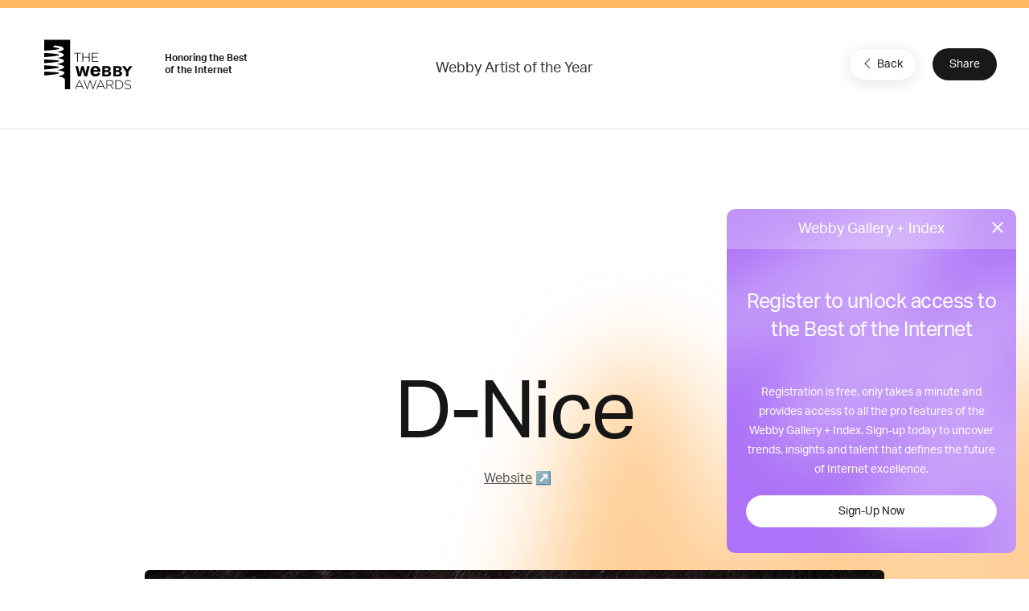

--- FILE ---
content_type: text/html; charset=utf-8
request_url: https://winners.webbyawards.com/2020/specialachievement/260/d-nice
body_size: 10018
content:


<!DOCTYPE html>
<html lang="en" ng-app="galleryApp" ng-controller="galleryController" ng-cloak>
<head>
    <base href="/" />
    <meta name="viewport" content="width=device-width, initial-scale=1" />
    <meta property="og:url" content="http://winners.webbyawards.com/2020/specialachievement/260/d-nice" />
    <meta property="og:type" content="website" />
    <meta property="fb:app_id" content="826619660829535" />
    <meta property="og:title" content="NEW Webby Gallery + Index">
    <meta property="og:site_name" content="NEW Webby Gallery + Index">
    <meta property="og:description" content="DISCOVER THE BEST OF THE INTERNET. Welcome to the NEW Webby Gallery + Index. Discover the best of the Internet and uncover trends, insights and talent that define the future of Internet excellence.">
    <meta property="og:image" content="https://www.webbyawards.com/wp-content/uploads/sites/4/2014/10/trophies1.jpg">
    <meta name="twitter:card" content="summary_large_image">
    <meta property="twitter:image" content="https://www.webbyawards.com/wp-content/uploads/sites/4/2014/10/trophies1.jpg">
    <meta name="twitter:image:alt" content="DISCOVER THE BEST OF THE INTERNET. Welcome to the NEW Webby Gallery + Index. Discover the best of the Internet and uncover trends, insights and talent that define the future of Internet excellence.">
    <link rel='icon' type='image/x-icon' href='favicons/1.ico' sizes='16x16 32x32'>
    <link rel="canonical" ng-href="{{pageMetaInfo.canonicalLink}}" />
    <title ng-bind="pageMetaInfo.title">NEW Webby Gallery + Index</title>
        <!-- Segment code -->
<script>
            !function () {
                var analytics = window.analytics = window.analytics || []; if (!analytics.initialize) if (analytics.invoked) window.console && console.error && console.error("Segment snippet included twice."); else {
                    analytics.invoked = !0; analytics.methods = ["trackSubmit", "trackClick", "trackLink", "trackForm", "pageview", "identify", "reset", "group", "track", "ready", "alias", "debug", "page", "once", "off", "on", "addSourceMiddleware", "addIntegrationMiddleware", "setAnonymousId", "addDestinationMiddleware"]; analytics.factory = function (e) { return function () { if (window.analytics.initialized) return window.analytics[e].apply(window.analytics, arguments); var i = Array.prototype.slice.call(arguments); i.unshift(e); analytics.push(i); return analytics } }; for (var i = 0; i < analytics.methods.length; i++) { var key = analytics.methods[i]; analytics[key] = analytics.factory(key) } analytics.load = function (key, i) { var t = document.createElement("script"); t.type = "text/javascript"; t.async = !0; t.src = "https://cdn.segment.com/analytics.js/v1/" + key + "/analytics.min.js"; var n = document.getElementsByTagName("script")[0]; n.parentNode.insertBefore(t, n); analytics._loadOptions = i }; analytics._writeKey = "DWGDEFM7D6Bt43nGqdQpL96faOoGk0Gf";; analytics.SNIPPET_VERSION = "4.16.1";
                    analytics.load("DWGDEFM7D6Bt43nGqdQpL96faOoGk0Gf");
                }
            }();
</script>
        <script src="https://www.google.com/recaptcha/api.js?render=6LcC5f8qAAAAAN7E3g2z0N_EoPq3Vri8uXzTmFiO"></script>
    <link href="/content/css/gallery/1?v=yudf6OynMPIH1Vco1uqbD22ZD76Ohd9A6qX1MGwHEJg1" rel="stylesheet"/>

    <script src="https://cdnjs.cloudflare.com/ajax/libs/jquery/3.6.0/jquery.min.js"></script>

    <!-- Global Site Tag (gtag.js) - Google Analytics -->
    <script async src="https://www.googletagmanager.com/gtag/js?id=UA-11774933-4"></script>
    <script>
            window.dataLayer = window.dataLayer || [];
            function gtag() { dataLayer.push(arguments); }
            gtag('js', new Date());

            gtag('config', 'UA-11774933-4', {
                send_page_view: false
            });
    </script>
    <!-- Google Tag Manager -->
    <script>
        (function (w, d, s, l, i) {
            w[l] = w[l] || []; w[l].push({
                'gtm.start':
                    new Date().getTime(), event: 'gtm.js'
            }); var f = d.getElementsByTagName(s)[0],
                j = d.createElement(s), dl = l != 'dataLayer' ? '&l=' + l : ''; j.async = true; j.src =
                    'https://www.googletagmanager.com/gtm.js?id=' + i + dl; f.parentNode.insertBefore(j, f);
        })(window, document, 'script', 'dataLayer', 'GTM-T8DV6M4');</script>
    <!-- End Google Tag Manager -->
    <!--begin FullStory user session recording-->
    <script>
        window['_fs_debug'] = false;
        window['_fs_host'] = 'www.fullstory.com';
        window['_fs_org'] = '1WTCX';
        window['_fs_namespace'] = 'FS';
        (function (m, n, e, t, l, o, g, y) {
            if (e in m && m.console && m.console.log) { m.console.log('FullStory namespace conflict. Please set window["_fs_namespace"].'); return; }
            g = m[e] = function (a, b) { g.q ? g.q.push([a, b]) : g._api(a, b); }; g.q = [];
            o = n.createElement(t); o.async = 1; o.src = 'https://' + _fs_host + '/s/fs.js';
            y = n.getElementsByTagName(t)[0]; y.parentNode.insertBefore(o, y);
            g.identify = function (i, v) { g(l, { uid: i }); if (v) g(l, v) }; g.setUserVars = function (v) { g(l, v) };
            g.identifyAccount = function (i, v) { o = 'account'; v = v || {}; v.acctId = i; g(o, v) };
            g.clearUserCookie = function (c, d, i) {
                if (!c || document.cookie.match('fs_uid=[^;`]*`[^;`]*`[^;`]*`')) {
                    d = n.domain; while (1) {
                        n.cookie = 'fs_uid=;domain=' + d +
                            ';path=/;expires=' + new Date(0); i = d.indexOf('.'); if (i < 0) break; d = d.slice(i + 1)
                    }
                }
            };
        })(window, document, window['_fs_namespace'], 'script', 'user');
    </script>
    <!--end FullStory-->
    <!-- Facebook Pixel Code -->
    <script>
        !function (f, b, e, v, n, t, s) {
            if (f.fbq) return; n = f.fbq = function () {
                n.callMethod ?
                    n.callMethod.apply(n, arguments) : n.queue.push(arguments)
            };
            if (!f._fbq) f._fbq = n; n.push = n; n.loaded = !0; n.version = '2.0';
            n.queue = []; t = b.createElement(e); t.async = !0;
            t.src = v; s = b.getElementsByTagName(e)[0];
            s.parentNode.insertBefore(t, s)
        }(window, document, 'script',
            'https://connect.facebook.net/en_US/fbevents.js');
        fbq('init', '344974182356606');
        fbq('track', 'PageView');
    </script>
    <noscript><img height="1" width="1" src="https://www.facebook.com/tr?id=344974182356606&ev=PageView &noscript=1" /></noscript>
    <!-- End Facebook Pixel Code -->
    <!-- Start VWO Async SmartCode -->
    <script type='text/javascript'>
        window._vwo_code = window._vwo_code || (function () {
            var account_id = 522684,
                settings_tolerance = 2000,
                library_tolerance = 2500,
                use_existing_jquery = false,
                is_spa = 1,
                hide_element = 'body',

                /* DO NOT EDIT BELOW THIS LINE */
                f = false, d = document, code = {
                    use_existing_jquery: function () { return use_existing_jquery; }, library_tolerance: function () { return library_tolerance; }, finish: function () { if (!f) { f = true; var a = d.getElementById('_vis_opt_path_hides'); if (a) a.parentNode.removeChild(a); } }, finished: function () { return f; }, load: function (a) { var b = d.createElement('script'); b.src = a; b.type = 'text/javascript'; b.innerText; b.onerror = function () { _vwo_code.finish(); }; d.getElementsByTagName('head')[0].appendChild(b); }, init: function () {
                        window.settings_timer = setTimeout('_vwo_code.finish()', settings_tolerance); var a = d.createElement('style'), b = hide_element ? hide_element + '{opacity:0 !important;filter:alpha(opacity=0) !important;background:none !important;}' : '', h = d.getElementsByTagName('head')[0]; a.setAttribute('id', '_vis_opt_path_hides'); a.setAttribute('type', 'text/css'); if (a.styleSheet) a.styleSheet.cssText = b; else a.appendChild(d.createTextNode(b)); h.appendChild(a); this.load('https://dev.visualwebsiteoptimizer.com/j.php?a=' + account_id + '&u=' + encodeURIComponent(d.URL) + '&f=' + (+is_spa) + '&r=' + Math.random()); return settings_timer;
                    }
                }; window._vwo_settings_timer = code.init(); return code;
        }());
    </script>
    <!-- End VWO Async SmartCode -->
</head>
<body class="{{propertyDetails.CssClass}} {{currentCategory.CssClass ? ('category-' + currentCategory.CssClass) : '' }}" ng-controller="baseSharedController" ng-cloak>
    <!-- Google Tag Manager (noscript) -->
    <noscript>
        <iframe src="https://www.googletagmanager.com/ns.html?id=GTM-T8DV6M4" height="0" width="0" style="display:none;visibility:hidden"></iframe>
    </noscript>
    <!-- End Google Tag Manager (noscript) -->
    <!-- HEADER -->
    <header ng-if="!hideHeader">
        <nav class="uk-navbar-container navbar-account uk-visible@m" uk-navbar>
            <div class="uk-navbar-left"></div>
            <div class="uk-navbar-center" ng-bind-html="getCMSContentByRegion('Header')">
                
                
                
            </div>
            <div class="uk-navbar-right">
                <a ng-if="!HasToken()" href="javascript:void(0)" ng-click="loginDialog()" analytics-on="click" analytics-event="Clicked on Login" class="login-link">Gallery Login or Register</a>
                <div ng-if="HasToken()">
                    <button class="uk-button nav-login" type="button"><span style="margin-right: 8px" uk-icon="icon: account"></span> My Account <span uk-icon="icon: triangle-down"></span></button>
                    <div class="uk-light" uk-dropdown>
                        <div class="user-card">
                            <div class="user-card--logo">
                                {{ profile.firstname.substr(0, 1) }} {{ profile.lastname.substr(0, 1) }}
                            </div>
                            <div class="user-card--details uk-flex uk-flex-middle">
                                <div class="username">{{ profile.email }}</div>
                                
            </div>
                        </div>
                        <ul class="uk-nav uk-dropdown-nav">
                            <li><a ui-sref="dashboard.profile">Edit Profile</a></li>
                            <li><a ng-click="logOut()">Log Out</a></li>
                        </ul>
                    </div>
                </div>
            </div>
        </nav>
        <nav class="uk-navbar-container uk-navbar-transparent navbar-main" uk-navbar>
            <div class="uk-navbar-left">
                <a class="uk-navbar-item uk-logo" href="https://www.webbyawards.com">
                    <svg xmlns="http://www.w3.org/2000/svg" width="175" height="101" version="1.0" viewBox="0 0 175 101">
                        <path fill="#FFF" d="M3.75 0h50v96h-50z" />
                        <path d="M29.74 71.32s12.9-1.73 12.9-6.58c0-4.34-14.09-5.44-14.09-5.44s13.9-2.3 13.9-6.31c0-3.18-14.8-5.54-14.8-5.54s14.45-2 14.45-6.35c0-3.7-13.4-5.67-13.4-5.67s13.01-1.36 13.01-6.08C41.71 25.72 28 23.4 28 23.4s13.59-1.67 13.59-5.82c0-5.4-17.96-6.65-17.96-6.65l-2.8 3.47s12.29 1.12 12.29 3.05-30 3.87-30.21 3.89c-.47.26-1.17 3.4-.35 4 .58.42 30.16 1.5 30.16 3.99 0 2.47-27.14 4.17-30.16 4.35-1.44.81-1.88 2.88-.35 4 1.54 1.13 30.75 1.25 30.75 3.66 0 2.42-29.01 4.08-30.18 4.15-1.45.81-1.88 2.88-.35 4 .58.44 30.29 1.4 30.29 3.88 0 2.47-28.16 4.45-29.68 4.54-1.44.81-1.88 2.88-.35 4 .58.43 30.03.47 30.03 2.95 0 2.47-27.27 4.66-29.52 4.8-1.44.8-1.88 3.74-.35 4.87.23.16 27.86-.12 32.08 2.36h8.1c0-3.67-13.3-5.58-13.3-5.58z" />
                        <path fill="#191919" d="M43.4 77.63v-.33c0-3.54-9.68-6.27-21.68-6.27S0 73.9 0 77.43V95.3h.13c1.17 3.2 10.4 5.7 21.6 5.7 11.2 0 20.42-2.5 21.6-5.7l.07-.14V77.63z" />
                        <g fill="#FFF">
                            <path d="M71.24 78.78h1.24l8.06 17.43h-1.4l-2.2-4.84H66.71l-2.2 4.84h-1.34l8.06-17.43zM76.4 90.2l-4.55-10.02-4.58 10.02h9.13zM80.03 78.9h1.43l5.44 15.4 5.07-15.45h1l5.06 15.46 5.44-15.41h1.34l-6.28 17.44h-1.04L92.42 81.3l-5.07 15.04H86.3L80.03 78.9zM112.35 78.78h1.24l8.06 17.43h-1.4l-2.2-4.84h-10.22l-2.2 4.84h-1.34l8.06-17.43zm5.15 11.42l-4.55-10.02-4.58 10.02h9.13zM124.2 78.9h7.28c2.12 0 3.83.67 4.87 1.7a4.57 4.57 0 011.31 3.22v.05c0 2.9-2.15 4.55-5.07 4.95l5.71 7.4h-1.63l-5.51-7.18h-5.67v7.17h-1.28V78.9zm7.13 8.98c2.9 0 5.04-1.46 5.04-3.96v-.05c0-2.33-1.83-3.78-4.97-3.78h-5.9v7.79h5.83zM141.47 78.9h5.77c5.44 0 9.2 3.73 9.2 8.6v.05c0 4.88-3.76 8.66-9.2 8.66h-5.77V78.9zm5.77 16.13c4.82 0 7.86-3.3 7.86-7.42v-.05c0-4.11-3.04-7.47-7.86-7.47h-4.48v14.93h4.48zM158.84 93.69l.84-.97c1.9 1.76 3.66 2.58 6.2 2.58 2.6 0 4.39-1.46 4.39-3.44v-.05c0-1.83-.97-2.9-4.9-3.69-4.16-.84-5.84-2.25-5.84-4.87v-.05c0-2.57 2.35-4.55 5.57-4.55 2.52 0 4.18.7 5.93 2.1l-.81 1.02a7.45 7.45 0 00-5.17-1.96c-2.55 0-4.23 1.46-4.23 3.27v.05c0 1.83.94 2.94 5.05 3.78 4 .82 5.68 2.25 5.68 4.78v.05c0 2.8-2.4 4.72-5.73 4.72-2.78 0-4.9-.91-6.98-2.77z" />
                        </g>
                        <g fill="#FFF">
                            <path d="M67.6 26.54h-6.04v-1.19h13.36v1.19h-6.04v16.13H67.6V26.54zM77.71 25.35H79v8.02h11.08v-8.02h1.29v17.32h-1.29v-8.12H79v8.12h-1.29V25.35zM95.9 25.35h12.31v1.19H97.18v6.8h9.92v1.19h-9.92v6.95h11.16v1.19H95.9V25.35z" />
                        </g>
                        <path fill="#FFF" d="M80.03 51.32c.6 2.15 1.2 4.3 1.84 6.45 1.1 3.85 1.3 4.47 1.92 8.34.6-3.96.74-4.64 1.64-8.7l1.3-6.09h4.95L86.62 71.3h-5.14c-.63-2.2-1.22-4.41-1.87-6.6-1.07-3.67-1.13-3.8-1.73-6.6a56.67 56.67 0 01-1.7 6.47l-1.92 6.73h-5.14l-5.06-19.97h4.97c2.15 9.48 2.38 10.52 2.97 14.85.74-3.96.94-4.72 1.98-8.68l1.64-6.17h4.41zM112.24 65.89c-.67 1-1.33 1.95-2.32 2.87a10.56 10.56 0 01-7.25 2.72c-5.7 0-9.71-3.64-9.71-9.93 0-4.64 2.28-10.6 9.86-10.6 1.14 0 4.45.11 6.91 2.76 2.5 2.69 2.65 6.44 2.73 8.61H98.73c-.03 2.4 1.33 4.78 4.38 4.78 3.1 0 4.16-2.02 4.86-3.38l4.27 2.17zm-5.63-7.1a4.56 4.56 0 00-1.07-2.72 3.99 3.99 0 00-5.63.18c-.77.85-.96 1.73-1.14 2.54h7.84zM116.02 51.32h7.72c2.1 0 3.99.09 5.2.48a4.7 4.7 0 013.45 4.64c0 1.08-.28 1.73-.37 1.92-.9 2.04-2.82 2.44-3.9 2.66 1.22.2 2.83.45 3.93 1.7.71.76 1.1 1.86 1.1 3a5.3 5.3 0 01-3.3 4.83c-1.5.65-3.11.74-5.4.74h-8.43V51.32zm4.75 3.73v4.16h3.76c1.13-.03 2.97-.08 2.97-2.15 0-1.92-1.67-2-2.63-2h-4.1zm0 7.78v4.84h3.48c1.67-.03 3.84-.09 3.84-2.38 0-2.4-1.98-2.43-3-2.46h-4.32zM137.23 51.32h7.72c2.09 0 3.98.09 5.2.48a4.7 4.7 0 013.45 4.64c0 1.08-.28 1.73-.37 1.92-.9 2.04-2.82 2.44-3.9 2.66 1.22.2 2.83.45 3.93 1.7.7.76 1.1 1.86 1.1 3 0 1.55-.82 3.73-3.3 4.83-1.5.65-3.11.74-5.4.74h-8.43V51.32zm4.75 3.73v4.16h3.76c1.13-.03 2.97-.08 2.97-2.15 0-1.92-1.67-2-2.63-2h-4.1zm0 7.78v4.84h3.48c1.66-.03 3.84-.09 3.84-2.38 0-2.4-1.98-2.43-3-2.46h-4.32zM154.25 51.32h5.74l4.3 6.85c.25-.57.3-.68.82-1.5l3.42-5.35h5.68l-7.55 10.52v9.45h-4.92v-9.3l-7.5-10.67z" />
                    </svg>
                </a>
                <span class="webbys-tagline uk-visible@xl">Honoring the Best<br /> of the Internet</span>
                
                <a class="uk-button uk-button-secondary header__cta" href="https://entries.webbyawards.com/">Enter Now</a>
            </div>
            <div class="uk-navbar-center uk-visible@s">
                <ul class="uk-navbar-nav">
                    <li><a href="https://www.webbyawards.com/about/">About</a></li>
                    <li><a href="https://www.webbyawards.com/about/categories/">Categories</a></li>
                    <li class="uk-active"><a ui-sref="home">Winners</a></li>
                    <li><a href="https://www.webbyawards.com/about/judges/">Judges</a></li>                    
                </ul>
            </div>
            <div class="uk-navbar-right">
                <button class="uk-navbar-toggle uk-hidden@l" uk-navbar-toggle-icon uk-toggle="target: #offcanvas-overlay">
                    <svg width="28" height="28" viewBox="0 0 28 28" xmlns="http://www.w3.org/2000/svg" data-svg="navbar-toggle-icon"><rect y="9" width="28" height="2" rx="2"></rect><rect y="3" width="28" height="2" rx="2"></rect></svg>
                </button>
                <ul class="uk-navbar-nav small uk-visible@l">
                    <li><a href="https://www.webbyawards.com/events-and-insights/">Events &amp; Insights</a></li>
                    <li><a href="https://www.webbyawards.com/webby-talks/">Webby Talks</a></li>
                    <li><a href="https://www.webbyawards.com/sponsors/">Sponsors</a></li>
                    <li><a href="https://www.webbyawards.com/press/">Press</a></li>
                </ul>
                <div>
                    <a ui-sref="globalsearch({sort:0})" class="uk-visible@l" uk-search-icon href="#" style="color: white; padding: 0 15px;"></a>
                </div>
            </div>
        </nav>
        <div id="offcanvas-overlay" class="mobile-nav" uk-offcanvas="overlay: true; flip: true;">
            <div class="uk-offcanvas-bar">
                <div class="mobile-nav__title border">The Webby Awards</div>
                <button class="uk-offcanvas-close" type="button" uk-close></button>
                <ul class="uk-nav uk-nav-default large">
                    <li><a href="https://entries.webbyawards.com/">Enter</a></li>
                    <li class="uk-active"><a class="link-gallery uk-offcanvas-close" ui-sref="home">Winners</a></li>
                    <li><a href="https://www.webbyawards.com/features/">Features</a></li>
                    
                </ul>
                <ul class="uk-nav uk-nav-default small">
                    <li><a href="https://www.webbyawards.com/about/">About</a></li>
                    <li><a href="https://www.webbyawards.com/resources/">Resources</a></li>
                    <li><a href="https://www.webbyawards.com/press/">Press</a></li>
                    <li><a href="https://www.webbyawards.com/webbypodcast/">Podcast</a></li>
                    <li><a uk-toggle="target: #social-overlay" style="display: flex;" href="#">Follow Us  <span style="margin-left: auto;" uk-icon="icon: chevron-right"></span></a></li>
                    <li class="uk-nav-divider"></li>
                    <li class="mobile-nav__login" ng-if="HasToken()">
                        <a style="display: flex;" uk-toggle="target: #myaccount-overlay" class="mobile-account">My Account <span style="margin-left: auto;" uk-icon="icon: chevron-right"></span></a>
                    </li>
                    <li ng-if="!HasToken()" class="mobile-nav__login">
                        <a href="javascript:void(0)" ng-click="loginDialog()" analytics-on="click" analytics-event="Clicked on Login" class="header__actions-login">Gallery Login or Register</a>
                    </li>
                </ul>
                <button uk-close class="uk-icon-button fab-close uk-offcanvas-close"></button>
            </div>
        </div>
        <div id="myaccount-overlay" class="mobile-nav" uk-offcanvas="overlay: true; flip: true;">
            <div class="uk-offcanvas-bar">
                <div class="mobile-nav__title"><a href="#offcanvas-overlay" uk-toggle><span uk-icon="icon: chevron-left" style="margin-right: 12px; vertical-align: text-bottom;"></span> My Account</a></div>
                <button class="uk-offcanvas-close" type="button" uk-close></button>
                <div class="user-card">
                    <div class="user-card--logo">
                        {{ profile.firstname.substr(0, 1) }} {{ profile.lastname.substr(0, 1) }}
                    </div>
                    <div class="user-card--details uk-flex uk-flex-middle">
                        <div class="username">{{ profile.email }}</div>
                        
                    </div>
                </div>
                <ul class="uk-nav uk-nav-default small">
                    <li><a class="btn-edit uk-offcanvas-close" ui-sref="dashboard.profile">Edit Profile</a></li>
                    <li><a class="btn-logout uk-offcanvas-close" ng-click="logOut()">Log Out</a></li>
                </ul>
                <button uk-close class="uk-icon-button fab-close uk-offcanvas-close"></button>
            </div>
        </div>
        <div id="social-overlay" class="mobile-nav" uk-offcanvas="overlay: true; flip: true;">
            <div class="uk-offcanvas-bar">
                <div class="mobile-nav__title border"><a uk-toggle="target: #offcanvas-overlay"><span uk-icon="icon: chevron-left" style="margin-right: 12px; vertical-align: text-bottom;"></span></a> Follow Us</div>
                <button class="uk-offcanvas-close" type="button" uk-close></button>
                <ul class="uk-nav uk-nav-default small">
                    <li><a href="https://www.facebook.com/thewebbyawards" target="_blank">Facebook</a></li>
                    <li><a href="https://instagram.com/thewebbyawards" target="_blank">Instagram</a></li>
                    <li><a href="https://www.twitter.com/TheWebbyAwards" target="_blank">X (Twitter)</a></li>
                    <li><a href="https://www.youtube.com/user/TheWebbyAwards" target="_blank">YouTube</a></li>
                    <li><a href="https://webbys.tumblr.com/" target="_blank">Tumblr</a></li>
                    <li><a href="https://www.flickr.com/photos/webbys/" target="_blank">Flickr</a></li>
                </ul>
                <button uk-close class="uk-icon-button fab-close uk-offcanvas-close"></button>
            </div>
        </div>
    </header>
    <!-- /HEADER -->
    <!-- CONTENT -->
    <div class="site-wrapper">
        
<ui-view></ui-view>

    </div>
    <!-- /MAIN -->
    <!-- FOOTER -->
    <footer class="uk-light">
        <div class="uk-container uk-container-expand footer__sponsors">
            <h4 class="uk-heading-divider">Sponsors <a class="uk-button uk-button-secondary uk-visible@s" href="https://www.webbyawards.com/sponsors">View All Sponsors</a></h4>
            <div class="webbys-scroll">
                <div class="webbys-scroll__content">
                    <a href="https://www.adobe.com/" target="_blank" class="sponsor">
                        <img src="content/img/sponsor-adobe.png" class="uk-preserve" uk-svg />
                    </a>
                    <a href="https://wpengine.com/?utm_campaign=webbys&utm_medium=logo&utm_source=sponsor" target="_blank" class="sponsor">
                        <img src="content/img/sponsor-wpengine.svg" class="uk-preserve" uk-svg />
                    </a>
                    <a href="https://www.youtube.com/" target="_blank" class="sponsor">
                        <img src="content/img/sponsor-youtube.png" class="uk-preserve" uk-svg />
                    </a>
                    <a href="https://www.meltwater.com/en" target="_blank" class="sponsor">
                        <img src="content/img/sponsor-meltwater.png" class="uk-preserve" uk-svg />
                    </a>
                    
                    
                </div>
            </div>
            <a class="view-all-sponsors-mobile uk-button uk-button-secondary uk-width-1-1 uk-hidden@s" href="https://www.webbyawards.com/sponsors">View All Sponsors</a>
        </div>
        <div class="uk-container uk-container-expand footer__mid-section">
            <div class="footer__mid-section-border">
                <div class="footer__webby-logo">
                    <svg xmlns="http://www.w3.org/2000/svg" width="175" height="101" version="1.0" viewBox="0 0 175 101">
                        <path fill="#FFF" d="M3.75 0h50v96h-50z"/>
                        <path d="M29.74 71.32s12.9-1.73 12.9-6.58c0-4.34-14.09-5.44-14.09-5.44s13.9-2.3 13.9-6.31c0-3.18-14.8-5.54-14.8-5.54s14.45-2 14.45-6.35c0-3.7-13.4-5.67-13.4-5.67s13.01-1.36 13.01-6.08C41.71 25.72 28 23.4 28 23.4s13.59-1.67 13.59-5.82c0-5.4-17.96-6.65-17.96-6.65l-2.8 3.47s12.29 1.12 12.29 3.05-30 3.87-30.21 3.89c-.47.26-1.17 3.4-.35 4 .58.42 30.16 1.5 30.16 3.99 0 2.47-27.14 4.17-30.16 4.35-1.44.81-1.88 2.88-.35 4 1.54 1.13 30.75 1.25 30.75 3.66 0 2.42-29.01 4.08-30.18 4.15-1.45.81-1.88 2.88-.35 4 .58.44 30.29 1.4 30.29 3.88 0 2.47-28.16 4.45-29.68 4.54-1.44.81-1.88 2.88-.35 4 .58.43 30.03.47 30.03 2.95 0 2.47-27.27 4.66-29.52 4.8-1.44.8-1.88 3.74-.35 4.87.23.16 27.86-.12 32.08 2.36h8.1c0-3.67-13.3-5.58-13.3-5.58z"/>
                        <path fill="#191919" d="M43.4 77.63v-.33c0-3.54-9.68-6.27-21.68-6.27S0 73.9 0 77.43V95.3h.13c1.17 3.2 10.4 5.7 21.6 5.7 11.2 0 20.42-2.5 21.6-5.7l.07-.14V77.63z"/>
                        <g fill="#FFF">
                            <path d="M71.24 78.78h1.24l8.06 17.43h-1.4l-2.2-4.84H66.71l-2.2 4.84h-1.34l8.06-17.43zM76.4 90.2l-4.55-10.02-4.58 10.02h9.13zM80.03 78.9h1.43l5.44 15.4 5.07-15.45h1l5.06 15.46 5.44-15.41h1.34l-6.28 17.44h-1.04L92.42 81.3l-5.07 15.04H86.3L80.03 78.9zM112.35 78.78h1.24l8.06 17.43h-1.4l-2.2-4.84h-10.22l-2.2 4.84h-1.34l8.06-17.43zm5.15 11.42l-4.55-10.02-4.58 10.02h9.13zM124.2 78.9h7.28c2.12 0 3.83.67 4.87 1.7a4.57 4.57 0 011.31 3.22v.05c0 2.9-2.15 4.55-5.07 4.95l5.71 7.4h-1.63l-5.51-7.18h-5.67v7.17h-1.28V78.9zm7.13 8.98c2.9 0 5.04-1.46 5.04-3.96v-.05c0-2.33-1.83-3.78-4.97-3.78h-5.9v7.79h5.83zM141.47 78.9h5.77c5.44 0 9.2 3.73 9.2 8.6v.05c0 4.88-3.76 8.66-9.2 8.66h-5.77V78.9zm5.77 16.13c4.82 0 7.86-3.3 7.86-7.42v-.05c0-4.11-3.04-7.47-7.86-7.47h-4.48v14.93h4.48zM158.84 93.69l.84-.97c1.9 1.76 3.66 2.58 6.2 2.58 2.6 0 4.39-1.46 4.39-3.44v-.05c0-1.83-.97-2.9-4.9-3.69-4.16-.84-5.84-2.25-5.84-4.87v-.05c0-2.57 2.35-4.55 5.57-4.55 2.52 0 4.18.7 5.93 2.1l-.81 1.02a7.45 7.45 0 00-5.17-1.96c-2.55 0-4.23 1.46-4.23 3.27v.05c0 1.83.94 2.94 5.05 3.78 4 .82 5.68 2.25 5.68 4.78v.05c0 2.8-2.4 4.72-5.73 4.72-2.78 0-4.9-.91-6.98-2.77z"/>
                        </g>
                        <g fill="#FFF">
                            <path d="M67.6 26.54h-6.04v-1.19h13.36v1.19h-6.04v16.13H67.6V26.54zM77.71 25.35H79v8.02h11.08v-8.02h1.29v17.32h-1.29v-8.12H79v8.12h-1.29V25.35zM95.9 25.35h12.31v1.19H97.18v6.8h9.92v1.19h-9.92v6.95h11.16v1.19H95.9V25.35z"/>
                        </g>
                        <path fill="#FFF" d="M80.03 51.32c.6 2.15 1.2 4.3 1.84 6.45 1.1 3.85 1.3 4.47 1.92 8.34.6-3.96.74-4.64 1.64-8.7l1.3-6.09h4.95L86.62 71.3h-5.14c-.63-2.2-1.22-4.41-1.87-6.6-1.07-3.67-1.13-3.8-1.73-6.6a56.67 56.67 0 01-1.7 6.47l-1.92 6.73h-5.14l-5.06-19.97h4.97c2.15 9.48 2.38 10.52 2.97 14.85.74-3.96.94-4.72 1.98-8.68l1.64-6.17h4.41zM112.24 65.89c-.67 1-1.33 1.95-2.32 2.87a10.56 10.56 0 01-7.25 2.72c-5.7 0-9.71-3.64-9.71-9.93 0-4.64 2.28-10.6 9.86-10.6 1.14 0 4.45.11 6.91 2.76 2.5 2.69 2.65 6.44 2.73 8.61H98.73c-.03 2.4 1.33 4.78 4.38 4.78 3.1 0 4.16-2.02 4.86-3.38l4.27 2.17zm-5.63-7.1a4.56 4.56 0 00-1.07-2.72 3.99 3.99 0 00-5.63.18c-.77.85-.96 1.73-1.14 2.54h7.84zM116.02 51.32h7.72c2.1 0 3.99.09 5.2.48a4.7 4.7 0 013.45 4.64c0 1.08-.28 1.73-.37 1.92-.9 2.04-2.82 2.44-3.9 2.66 1.22.2 2.83.45 3.93 1.7.71.76 1.1 1.86 1.1 3a5.3 5.3 0 01-3.3 4.83c-1.5.65-3.11.74-5.4.74h-8.43V51.32zm4.75 3.73v4.16h3.76c1.13-.03 2.97-.08 2.97-2.15 0-1.92-1.67-2-2.63-2h-4.1zm0 7.78v4.84h3.48c1.67-.03 3.84-.09 3.84-2.38 0-2.4-1.98-2.43-3-2.46h-4.32zM137.23 51.32h7.72c2.09 0 3.98.09 5.2.48a4.7 4.7 0 013.45 4.64c0 1.08-.28 1.73-.37 1.92-.9 2.04-2.82 2.44-3.9 2.66 1.22.2 2.83.45 3.93 1.7.7.76 1.1 1.86 1.1 3 0 1.55-.82 3.73-3.3 4.83-1.5.65-3.11.74-5.4.74h-8.43V51.32zm4.75 3.73v4.16h3.76c1.13-.03 2.97-.08 2.97-2.15 0-1.92-1.67-2-2.63-2h-4.1zm0 7.78v4.84h3.48c1.66-.03 3.84-.09 3.84-2.38 0-2.4-1.98-2.43-3-2.46h-4.32zM154.25 51.32h5.74l4.3 6.85c.25-.57.3-.68.82-1.5l3.42-5.35h5.68l-7.55 10.52v9.45h-4.92v-9.3l-7.5-10.67z"/>
                    </svg>
                </div>
                
                <div class="footer__nav uk-flex">
                    <ul class="uk-nav uk-nav-default uk-margin-medium-right">
                        <li class="uk-nav-header">Organization</li>
                        <li><a href="https://www.iadas.net/">IADAS</a></li>
                        <li><a href="https://www.webbyawards.com/resources/">Resources</a></li>
                        <li><a href="https://www.webbyawards.com/news/webby-brand-studio/">Webby Brand Studio</a></li>
                        <li><a href="https://www.webbyawards.com/faq/">FAQ</a></li>
                        <li><a href="http://netted.net/?utm_source=webbyawards&utm_medium=footer">Get Netted</a></li>
                        <li><a href="https://www.webbyawards.com/insights/">Webby Insights</a></li>
                        <li><a href="https://www.webbyawards.com/privacy-policy/">Privacy Policy</a></li>
                    </ul>
                    <ul class="uk-nav uk-nav-default">
                        <li class="uk-nav-header">Connect</li>
                        <li><a href="https://www.facebook.com/thewebbyawards" target="_blank">Facebook</a></li>
                        <li><a href="https://instagram.com/thewebbyawards" target="_blank">Instagram</a></li>
                        <li><a href="https://www.twitter.com/TheWebbyAwards" target="_blank">X (Twitter)</a></li>
                        <li><a href="https://www.youtube.com/user/TheWebbyAwards" target="_blank">YouTube</a></li>
                        <li><a href="https://www.flickr.com/photos/webbys/" target="_blank">Flickr</a></li>
                    </ul>
                </div>
            </div>
        </div>
        <div class="uk-container uk-container-expand footer__byline">
            <div class="footer__byline-wrapper">
                <div class="uk-h1">Honoring<br/>
                    The Best Of The<br/>
                    Internet Since<br/>
                    &copy;1997</div>
                <p>Site designed<br/>
                    by <a href="https://www.basicagency.com/"><strong>BASIC<sup>&reg;</sup></strong></a></p>
            </div>
        </div>
        <div class="uk-container uk-container-expand footer__copyright">
            <p class="uk-text-small uk-padding-small uk-padding-remove-horizontal">Copyright &copy; <span ng-bind-template="{{ copyrightYear }}"></span> <span ng-bind-template="{{ propertyDetails.Name }}"></span></p>
        </div>
    </footer>
    <!-- /FOOTER -->
    <!-- SHARETHIS (For Piece Detail sharing) -->
    <div class="sharethis-sticky-share-buttons" data-url="" data-title="The Webby Awards - {{(currentDetailData.Type == 'spa' ? currentDetailData.AchievementType.Name : getWinnerCountLabels())}}, {{currentDetailData.Title}}" data-image="{{GetPieceImage(currentDetailData)}}" data-description="Honoring the Best of the Internet" data-username="TheWebbyAwards"></div>
    <script async src="https://platform-api.sharethis.com/js/sharethis.js#property=5ec436342d5f810012b131b9&product=sticky-share-buttons"></script>
    <script>
        // Setting URL to share with ShareThis
        $('.site-wrapper').on( 'click', '.btn-sharethis-toggle', function() {
            $('.sharethis-sticky-share-buttons').attr('data-url', window.location.href);
        });
    </script>
    <!-- /SHARETHIS -->
    <script>
            var propertyID =  1;
            var appSettings = {};
            (function () {

                appSettings = {
                    WebApiUrl: "https://api.recogmedia.net/api",
                    S3: "https://recognitionmedia-production.s3.amazonaws.com/",
                    CF: "https://assets.recogmedia.net/"
                };
            })();

            var typekitID, googleFonts;
            switch(propertyID) {
                default:
                    typekitID = 'meh2mvc';
                    googleFonts = ['Material Icons'];
            }

            WebFontConfig = {
                typekit: { id: typekitID },
                google: {
                    families: googleFonts
                }
            };
            var initialPropertyData = {"PropertyID":1,"Name":"Webby Awards","DisplayName":null,"JudgingPropertyID":2,"JudgingProperty":{"PropertyID":2,"Name":"IADAS","DisplayName":"International Academy of Digital Arts and Sciences","JudgingPropertyID":null,"JudgingProperty":null,"Address1":null,"Address2":null,"City":null,"State":null,"Country":null,"Zip":null,"Phone":null,"Fax":null,"TimeZone":null,"RequireRegistrationBeforeEntry":false,"RequiredRegistryEntryCount":null,"entryFormFieldToggles":null,"Subscriptions":[],"ContactTitle":null,"ContactName":null,"ContactEmail":"denise@iadas.net","ContactPhone":null,"UrlEntrySite":"https://judging.iadas.net/","UrlGallery":null,"UrlAccount":null,"UrlEcommSite":null,"UrlNonEntrySite":"https://www.IADAS.net/","UrlClosed":null,"UrlPVClosed":null,"UrlPVSite":null,"EmailGeneral":null,"LogoPDF":null,"PDF_W9":null,"CssClass":"judging iadas","TwitterUpsell":null,"TwitterContent":null,"GuestCode":"","FacebookAppID":null,"GoogleAppID":null,"CurrencyAbbrev":"usd","Currency":"$","CurrentSeasonID":null,"TermsURL":"https://www.iadas.net/privacy-policy/","PrivacyURL":"https://www.iadas.net/privacy-policy/","CookieURL":"https://www.iadas.net/privacy-policy/#cookies","IsLive":false,"IsSingleMediaType":false,"MediaTypeLabel":null,"CaptchaSiteKey":"6Lfm1wArAAAAAD87eKwOQPyuoYtF5W4AkXS1yuJt"},"Address1":"1544 Winchester Avenue","Address2":"Ste 601","City":"Ashland","State":"KY","Country":"USA","Zip":"41101","Phone":"212.675.3555","Fax":null,"TimeZone":null,"RequireRegistrationBeforeEntry":false,"RequiredRegistryEntryCount":4,"entryFormFieldToggles":{"ShowGroupedMediaTypeSelector":false,"ShowUrlProtected":true,"ShowUrlIsDownloadLink":false,"ShowTwitterHandle":false,"ShowLanguages":false,"ShowMadeForEU":false,"ShowClientName":false,"ShowUrlOrFile":false,"ShowClientDetailsArea":true,"ShowClientFirstName":true,"ShowClientLastName":true,"ShowClientTitle":true,"ShowClientOrganization":true,"ShowClientAddress1":true,"ShowClientAddress2":true,"ShowClientCity":true,"ShowClientState":true,"ShowClientZip":true,"ShowClientCountry":true,"ShowClientTelephone":true,"ShowClientEmail":true,"ShowContactSpecialization":false,"ShowContactVATNumber":false,"ShowHowSubmitFile":false,"ShowUploader":false,"ShowLeadImage":false,"UrlEntryOnly":true,"ShowInstagramHandle":false,"ShowFacebookHandle":false},"Subscriptions":[{"PropertySubscriptionID":1,"PropertyID":1,"Name":"Webby\u0027s Newsletter","Description":"Get all the latest news about the Webby\u0027s Awards","SubscriptionIdentifier":"7276755"},{"PropertySubscriptionID":8,"PropertyID":1,"Name":"Netted by the Webbys","Description":"Our email for better living through the internet.","SubscriptionIdentifier":"7276755"}],"ContactTitle":"Customer Service","ContactName":"Evey Long","ContactEmail":"evey@webbyawards.com","ContactPhone":"212.627.8601","UrlEntrySite":"https://entries.webbyawards.com/","UrlGallery":"https://winners.webbyawards.com/","UrlAccount":null,"UrlEcommSite":"https://store.webbyawards.com/","UrlNonEntrySite":"http://webbyawards.com/","UrlClosed":"http://webbyawards.com/entries-closed/","UrlPVClosed":"https://winners.webbyawards.com/winners/","UrlPVSite":"https://vote.webbyawards.com/","EmailGeneral":"info@webbyawards.com","LogoPDF":"logo-webb.png","PDF_W9":"Webby_W9.pdf","CssClass":"webbys","TwitterUpsell":"Show you’re proud of your work this year.","TwitterContent":"I just entered @TheWebbyAwards! Enter with us here: http://www.webbyawards.com \r\n#Webbys","GuestCode":null,"FacebookAppID":"826619660829535","GoogleAppID":"266759974558-8fkamf9r70tpdqgqcb20jpeh1occ3iqd.apps.googleusercontent.com","CurrencyAbbrev":"usd","Currency":"$","CurrentSeasonID":null,"TermsURL":"https://www.webbyawards.com/terms-of-use/","PrivacyURL":"https://www.webbyawards.com/privacy-policy/","CookieURL":"https://www.webbyawards.com/privacy-policy/#cookies","IsLive":true,"IsSingleMediaType":false,"MediaTypeLabel":null,"CaptchaSiteKey":"6LcC5f8qAAAAAN7E3g2z0N_EoPq3Vri8uXzTmFiO"};
    </script>
    <script src="/bundles/helpersgallery?v=aOfV4n6yCcI0VRVwQhJzsjCxhgfGlzB2Z1PKrqfyrfM1"></script>

    <script src="/bundles/angulargallery?v=ZLO0S_63GPVsazO0BbK1FBpHRR9KDFcJglU2hyb1Pog1"></script>

    <script>
        var $buoop = { vs: { i: 10, f: -4, o: -4, s: 7, c: -4 }, c: 4, reminder: 0 };
        function $buo_f() {
            var e = document.createElement("script");
            e.src = "//browser-update.org/update.min.js";
            document.body.appendChild(e);
        };
        try { document.addEventListener("DOMContentLoaded", $buo_f, false) }
        catch (e) { window.attachEvent("onload", $buo_f) }
    </script>
    <!-- SIGN-UP MODAL -->
    <div id="sign-up-modal" class="sign-up-modal" uk-modal>
        <div class="sign-up-modal-content modal-content">
            <div class="modal-title-wrapper">
                <span class="modal-title">Webby Gallery + Index</span>
                <a href="javascript:void(0)" class="modal-close uk-modal-close" title="Close"><i class="material-icons">close</i></a>
            </div>
            <div class="modal-body">
                <h4>Register to unlock access to the Best of the Internet</h4>
                <p>Registration is free, only takes a minute and provides access to all the pro features of the Webby Gallery + Index. Sign-up today to uncover trends, insights and talent that defines the future of Internet excellence.</p>
                <a class="uk-button uk-button-secondary uk-modal-close" href="javascript:void(0)" ng-click="registrationDialog()">Sign-Up Now</a>
            </div>
        </div>
    </div>
    <!-- /SIGN-UP MODAL -->
</body>
</html>


--- FILE ---
content_type: text/html; charset=utf-8
request_url: https://www.google.com/recaptcha/api2/anchor?ar=1&k=6LcC5f8qAAAAAN7E3g2z0N_EoPq3Vri8uXzTmFiO&co=aHR0cHM6Ly93aW5uZXJzLndlYmJ5YXdhcmRzLmNvbTo0NDM.&hl=en&v=PoyoqOPhxBO7pBk68S4YbpHZ&size=invisible&anchor-ms=20000&execute-ms=30000&cb=x7rwiateried
body_size: 49730
content:
<!DOCTYPE HTML><html dir="ltr" lang="en"><head><meta http-equiv="Content-Type" content="text/html; charset=UTF-8">
<meta http-equiv="X-UA-Compatible" content="IE=edge">
<title>reCAPTCHA</title>
<style type="text/css">
/* cyrillic-ext */
@font-face {
  font-family: 'Roboto';
  font-style: normal;
  font-weight: 400;
  font-stretch: 100%;
  src: url(//fonts.gstatic.com/s/roboto/v48/KFO7CnqEu92Fr1ME7kSn66aGLdTylUAMa3GUBHMdazTgWw.woff2) format('woff2');
  unicode-range: U+0460-052F, U+1C80-1C8A, U+20B4, U+2DE0-2DFF, U+A640-A69F, U+FE2E-FE2F;
}
/* cyrillic */
@font-face {
  font-family: 'Roboto';
  font-style: normal;
  font-weight: 400;
  font-stretch: 100%;
  src: url(//fonts.gstatic.com/s/roboto/v48/KFO7CnqEu92Fr1ME7kSn66aGLdTylUAMa3iUBHMdazTgWw.woff2) format('woff2');
  unicode-range: U+0301, U+0400-045F, U+0490-0491, U+04B0-04B1, U+2116;
}
/* greek-ext */
@font-face {
  font-family: 'Roboto';
  font-style: normal;
  font-weight: 400;
  font-stretch: 100%;
  src: url(//fonts.gstatic.com/s/roboto/v48/KFO7CnqEu92Fr1ME7kSn66aGLdTylUAMa3CUBHMdazTgWw.woff2) format('woff2');
  unicode-range: U+1F00-1FFF;
}
/* greek */
@font-face {
  font-family: 'Roboto';
  font-style: normal;
  font-weight: 400;
  font-stretch: 100%;
  src: url(//fonts.gstatic.com/s/roboto/v48/KFO7CnqEu92Fr1ME7kSn66aGLdTylUAMa3-UBHMdazTgWw.woff2) format('woff2');
  unicode-range: U+0370-0377, U+037A-037F, U+0384-038A, U+038C, U+038E-03A1, U+03A3-03FF;
}
/* math */
@font-face {
  font-family: 'Roboto';
  font-style: normal;
  font-weight: 400;
  font-stretch: 100%;
  src: url(//fonts.gstatic.com/s/roboto/v48/KFO7CnqEu92Fr1ME7kSn66aGLdTylUAMawCUBHMdazTgWw.woff2) format('woff2');
  unicode-range: U+0302-0303, U+0305, U+0307-0308, U+0310, U+0312, U+0315, U+031A, U+0326-0327, U+032C, U+032F-0330, U+0332-0333, U+0338, U+033A, U+0346, U+034D, U+0391-03A1, U+03A3-03A9, U+03B1-03C9, U+03D1, U+03D5-03D6, U+03F0-03F1, U+03F4-03F5, U+2016-2017, U+2034-2038, U+203C, U+2040, U+2043, U+2047, U+2050, U+2057, U+205F, U+2070-2071, U+2074-208E, U+2090-209C, U+20D0-20DC, U+20E1, U+20E5-20EF, U+2100-2112, U+2114-2115, U+2117-2121, U+2123-214F, U+2190, U+2192, U+2194-21AE, U+21B0-21E5, U+21F1-21F2, U+21F4-2211, U+2213-2214, U+2216-22FF, U+2308-230B, U+2310, U+2319, U+231C-2321, U+2336-237A, U+237C, U+2395, U+239B-23B7, U+23D0, U+23DC-23E1, U+2474-2475, U+25AF, U+25B3, U+25B7, U+25BD, U+25C1, U+25CA, U+25CC, U+25FB, U+266D-266F, U+27C0-27FF, U+2900-2AFF, U+2B0E-2B11, U+2B30-2B4C, U+2BFE, U+3030, U+FF5B, U+FF5D, U+1D400-1D7FF, U+1EE00-1EEFF;
}
/* symbols */
@font-face {
  font-family: 'Roboto';
  font-style: normal;
  font-weight: 400;
  font-stretch: 100%;
  src: url(//fonts.gstatic.com/s/roboto/v48/KFO7CnqEu92Fr1ME7kSn66aGLdTylUAMaxKUBHMdazTgWw.woff2) format('woff2');
  unicode-range: U+0001-000C, U+000E-001F, U+007F-009F, U+20DD-20E0, U+20E2-20E4, U+2150-218F, U+2190, U+2192, U+2194-2199, U+21AF, U+21E6-21F0, U+21F3, U+2218-2219, U+2299, U+22C4-22C6, U+2300-243F, U+2440-244A, U+2460-24FF, U+25A0-27BF, U+2800-28FF, U+2921-2922, U+2981, U+29BF, U+29EB, U+2B00-2BFF, U+4DC0-4DFF, U+FFF9-FFFB, U+10140-1018E, U+10190-1019C, U+101A0, U+101D0-101FD, U+102E0-102FB, U+10E60-10E7E, U+1D2C0-1D2D3, U+1D2E0-1D37F, U+1F000-1F0FF, U+1F100-1F1AD, U+1F1E6-1F1FF, U+1F30D-1F30F, U+1F315, U+1F31C, U+1F31E, U+1F320-1F32C, U+1F336, U+1F378, U+1F37D, U+1F382, U+1F393-1F39F, U+1F3A7-1F3A8, U+1F3AC-1F3AF, U+1F3C2, U+1F3C4-1F3C6, U+1F3CA-1F3CE, U+1F3D4-1F3E0, U+1F3ED, U+1F3F1-1F3F3, U+1F3F5-1F3F7, U+1F408, U+1F415, U+1F41F, U+1F426, U+1F43F, U+1F441-1F442, U+1F444, U+1F446-1F449, U+1F44C-1F44E, U+1F453, U+1F46A, U+1F47D, U+1F4A3, U+1F4B0, U+1F4B3, U+1F4B9, U+1F4BB, U+1F4BF, U+1F4C8-1F4CB, U+1F4D6, U+1F4DA, U+1F4DF, U+1F4E3-1F4E6, U+1F4EA-1F4ED, U+1F4F7, U+1F4F9-1F4FB, U+1F4FD-1F4FE, U+1F503, U+1F507-1F50B, U+1F50D, U+1F512-1F513, U+1F53E-1F54A, U+1F54F-1F5FA, U+1F610, U+1F650-1F67F, U+1F687, U+1F68D, U+1F691, U+1F694, U+1F698, U+1F6AD, U+1F6B2, U+1F6B9-1F6BA, U+1F6BC, U+1F6C6-1F6CF, U+1F6D3-1F6D7, U+1F6E0-1F6EA, U+1F6F0-1F6F3, U+1F6F7-1F6FC, U+1F700-1F7FF, U+1F800-1F80B, U+1F810-1F847, U+1F850-1F859, U+1F860-1F887, U+1F890-1F8AD, U+1F8B0-1F8BB, U+1F8C0-1F8C1, U+1F900-1F90B, U+1F93B, U+1F946, U+1F984, U+1F996, U+1F9E9, U+1FA00-1FA6F, U+1FA70-1FA7C, U+1FA80-1FA89, U+1FA8F-1FAC6, U+1FACE-1FADC, U+1FADF-1FAE9, U+1FAF0-1FAF8, U+1FB00-1FBFF;
}
/* vietnamese */
@font-face {
  font-family: 'Roboto';
  font-style: normal;
  font-weight: 400;
  font-stretch: 100%;
  src: url(//fonts.gstatic.com/s/roboto/v48/KFO7CnqEu92Fr1ME7kSn66aGLdTylUAMa3OUBHMdazTgWw.woff2) format('woff2');
  unicode-range: U+0102-0103, U+0110-0111, U+0128-0129, U+0168-0169, U+01A0-01A1, U+01AF-01B0, U+0300-0301, U+0303-0304, U+0308-0309, U+0323, U+0329, U+1EA0-1EF9, U+20AB;
}
/* latin-ext */
@font-face {
  font-family: 'Roboto';
  font-style: normal;
  font-weight: 400;
  font-stretch: 100%;
  src: url(//fonts.gstatic.com/s/roboto/v48/KFO7CnqEu92Fr1ME7kSn66aGLdTylUAMa3KUBHMdazTgWw.woff2) format('woff2');
  unicode-range: U+0100-02BA, U+02BD-02C5, U+02C7-02CC, U+02CE-02D7, U+02DD-02FF, U+0304, U+0308, U+0329, U+1D00-1DBF, U+1E00-1E9F, U+1EF2-1EFF, U+2020, U+20A0-20AB, U+20AD-20C0, U+2113, U+2C60-2C7F, U+A720-A7FF;
}
/* latin */
@font-face {
  font-family: 'Roboto';
  font-style: normal;
  font-weight: 400;
  font-stretch: 100%;
  src: url(//fonts.gstatic.com/s/roboto/v48/KFO7CnqEu92Fr1ME7kSn66aGLdTylUAMa3yUBHMdazQ.woff2) format('woff2');
  unicode-range: U+0000-00FF, U+0131, U+0152-0153, U+02BB-02BC, U+02C6, U+02DA, U+02DC, U+0304, U+0308, U+0329, U+2000-206F, U+20AC, U+2122, U+2191, U+2193, U+2212, U+2215, U+FEFF, U+FFFD;
}
/* cyrillic-ext */
@font-face {
  font-family: 'Roboto';
  font-style: normal;
  font-weight: 500;
  font-stretch: 100%;
  src: url(//fonts.gstatic.com/s/roboto/v48/KFO7CnqEu92Fr1ME7kSn66aGLdTylUAMa3GUBHMdazTgWw.woff2) format('woff2');
  unicode-range: U+0460-052F, U+1C80-1C8A, U+20B4, U+2DE0-2DFF, U+A640-A69F, U+FE2E-FE2F;
}
/* cyrillic */
@font-face {
  font-family: 'Roboto';
  font-style: normal;
  font-weight: 500;
  font-stretch: 100%;
  src: url(//fonts.gstatic.com/s/roboto/v48/KFO7CnqEu92Fr1ME7kSn66aGLdTylUAMa3iUBHMdazTgWw.woff2) format('woff2');
  unicode-range: U+0301, U+0400-045F, U+0490-0491, U+04B0-04B1, U+2116;
}
/* greek-ext */
@font-face {
  font-family: 'Roboto';
  font-style: normal;
  font-weight: 500;
  font-stretch: 100%;
  src: url(//fonts.gstatic.com/s/roboto/v48/KFO7CnqEu92Fr1ME7kSn66aGLdTylUAMa3CUBHMdazTgWw.woff2) format('woff2');
  unicode-range: U+1F00-1FFF;
}
/* greek */
@font-face {
  font-family: 'Roboto';
  font-style: normal;
  font-weight: 500;
  font-stretch: 100%;
  src: url(//fonts.gstatic.com/s/roboto/v48/KFO7CnqEu92Fr1ME7kSn66aGLdTylUAMa3-UBHMdazTgWw.woff2) format('woff2');
  unicode-range: U+0370-0377, U+037A-037F, U+0384-038A, U+038C, U+038E-03A1, U+03A3-03FF;
}
/* math */
@font-face {
  font-family: 'Roboto';
  font-style: normal;
  font-weight: 500;
  font-stretch: 100%;
  src: url(//fonts.gstatic.com/s/roboto/v48/KFO7CnqEu92Fr1ME7kSn66aGLdTylUAMawCUBHMdazTgWw.woff2) format('woff2');
  unicode-range: U+0302-0303, U+0305, U+0307-0308, U+0310, U+0312, U+0315, U+031A, U+0326-0327, U+032C, U+032F-0330, U+0332-0333, U+0338, U+033A, U+0346, U+034D, U+0391-03A1, U+03A3-03A9, U+03B1-03C9, U+03D1, U+03D5-03D6, U+03F0-03F1, U+03F4-03F5, U+2016-2017, U+2034-2038, U+203C, U+2040, U+2043, U+2047, U+2050, U+2057, U+205F, U+2070-2071, U+2074-208E, U+2090-209C, U+20D0-20DC, U+20E1, U+20E5-20EF, U+2100-2112, U+2114-2115, U+2117-2121, U+2123-214F, U+2190, U+2192, U+2194-21AE, U+21B0-21E5, U+21F1-21F2, U+21F4-2211, U+2213-2214, U+2216-22FF, U+2308-230B, U+2310, U+2319, U+231C-2321, U+2336-237A, U+237C, U+2395, U+239B-23B7, U+23D0, U+23DC-23E1, U+2474-2475, U+25AF, U+25B3, U+25B7, U+25BD, U+25C1, U+25CA, U+25CC, U+25FB, U+266D-266F, U+27C0-27FF, U+2900-2AFF, U+2B0E-2B11, U+2B30-2B4C, U+2BFE, U+3030, U+FF5B, U+FF5D, U+1D400-1D7FF, U+1EE00-1EEFF;
}
/* symbols */
@font-face {
  font-family: 'Roboto';
  font-style: normal;
  font-weight: 500;
  font-stretch: 100%;
  src: url(//fonts.gstatic.com/s/roboto/v48/KFO7CnqEu92Fr1ME7kSn66aGLdTylUAMaxKUBHMdazTgWw.woff2) format('woff2');
  unicode-range: U+0001-000C, U+000E-001F, U+007F-009F, U+20DD-20E0, U+20E2-20E4, U+2150-218F, U+2190, U+2192, U+2194-2199, U+21AF, U+21E6-21F0, U+21F3, U+2218-2219, U+2299, U+22C4-22C6, U+2300-243F, U+2440-244A, U+2460-24FF, U+25A0-27BF, U+2800-28FF, U+2921-2922, U+2981, U+29BF, U+29EB, U+2B00-2BFF, U+4DC0-4DFF, U+FFF9-FFFB, U+10140-1018E, U+10190-1019C, U+101A0, U+101D0-101FD, U+102E0-102FB, U+10E60-10E7E, U+1D2C0-1D2D3, U+1D2E0-1D37F, U+1F000-1F0FF, U+1F100-1F1AD, U+1F1E6-1F1FF, U+1F30D-1F30F, U+1F315, U+1F31C, U+1F31E, U+1F320-1F32C, U+1F336, U+1F378, U+1F37D, U+1F382, U+1F393-1F39F, U+1F3A7-1F3A8, U+1F3AC-1F3AF, U+1F3C2, U+1F3C4-1F3C6, U+1F3CA-1F3CE, U+1F3D4-1F3E0, U+1F3ED, U+1F3F1-1F3F3, U+1F3F5-1F3F7, U+1F408, U+1F415, U+1F41F, U+1F426, U+1F43F, U+1F441-1F442, U+1F444, U+1F446-1F449, U+1F44C-1F44E, U+1F453, U+1F46A, U+1F47D, U+1F4A3, U+1F4B0, U+1F4B3, U+1F4B9, U+1F4BB, U+1F4BF, U+1F4C8-1F4CB, U+1F4D6, U+1F4DA, U+1F4DF, U+1F4E3-1F4E6, U+1F4EA-1F4ED, U+1F4F7, U+1F4F9-1F4FB, U+1F4FD-1F4FE, U+1F503, U+1F507-1F50B, U+1F50D, U+1F512-1F513, U+1F53E-1F54A, U+1F54F-1F5FA, U+1F610, U+1F650-1F67F, U+1F687, U+1F68D, U+1F691, U+1F694, U+1F698, U+1F6AD, U+1F6B2, U+1F6B9-1F6BA, U+1F6BC, U+1F6C6-1F6CF, U+1F6D3-1F6D7, U+1F6E0-1F6EA, U+1F6F0-1F6F3, U+1F6F7-1F6FC, U+1F700-1F7FF, U+1F800-1F80B, U+1F810-1F847, U+1F850-1F859, U+1F860-1F887, U+1F890-1F8AD, U+1F8B0-1F8BB, U+1F8C0-1F8C1, U+1F900-1F90B, U+1F93B, U+1F946, U+1F984, U+1F996, U+1F9E9, U+1FA00-1FA6F, U+1FA70-1FA7C, U+1FA80-1FA89, U+1FA8F-1FAC6, U+1FACE-1FADC, U+1FADF-1FAE9, U+1FAF0-1FAF8, U+1FB00-1FBFF;
}
/* vietnamese */
@font-face {
  font-family: 'Roboto';
  font-style: normal;
  font-weight: 500;
  font-stretch: 100%;
  src: url(//fonts.gstatic.com/s/roboto/v48/KFO7CnqEu92Fr1ME7kSn66aGLdTylUAMa3OUBHMdazTgWw.woff2) format('woff2');
  unicode-range: U+0102-0103, U+0110-0111, U+0128-0129, U+0168-0169, U+01A0-01A1, U+01AF-01B0, U+0300-0301, U+0303-0304, U+0308-0309, U+0323, U+0329, U+1EA0-1EF9, U+20AB;
}
/* latin-ext */
@font-face {
  font-family: 'Roboto';
  font-style: normal;
  font-weight: 500;
  font-stretch: 100%;
  src: url(//fonts.gstatic.com/s/roboto/v48/KFO7CnqEu92Fr1ME7kSn66aGLdTylUAMa3KUBHMdazTgWw.woff2) format('woff2');
  unicode-range: U+0100-02BA, U+02BD-02C5, U+02C7-02CC, U+02CE-02D7, U+02DD-02FF, U+0304, U+0308, U+0329, U+1D00-1DBF, U+1E00-1E9F, U+1EF2-1EFF, U+2020, U+20A0-20AB, U+20AD-20C0, U+2113, U+2C60-2C7F, U+A720-A7FF;
}
/* latin */
@font-face {
  font-family: 'Roboto';
  font-style: normal;
  font-weight: 500;
  font-stretch: 100%;
  src: url(//fonts.gstatic.com/s/roboto/v48/KFO7CnqEu92Fr1ME7kSn66aGLdTylUAMa3yUBHMdazQ.woff2) format('woff2');
  unicode-range: U+0000-00FF, U+0131, U+0152-0153, U+02BB-02BC, U+02C6, U+02DA, U+02DC, U+0304, U+0308, U+0329, U+2000-206F, U+20AC, U+2122, U+2191, U+2193, U+2212, U+2215, U+FEFF, U+FFFD;
}
/* cyrillic-ext */
@font-face {
  font-family: 'Roboto';
  font-style: normal;
  font-weight: 900;
  font-stretch: 100%;
  src: url(//fonts.gstatic.com/s/roboto/v48/KFO7CnqEu92Fr1ME7kSn66aGLdTylUAMa3GUBHMdazTgWw.woff2) format('woff2');
  unicode-range: U+0460-052F, U+1C80-1C8A, U+20B4, U+2DE0-2DFF, U+A640-A69F, U+FE2E-FE2F;
}
/* cyrillic */
@font-face {
  font-family: 'Roboto';
  font-style: normal;
  font-weight: 900;
  font-stretch: 100%;
  src: url(//fonts.gstatic.com/s/roboto/v48/KFO7CnqEu92Fr1ME7kSn66aGLdTylUAMa3iUBHMdazTgWw.woff2) format('woff2');
  unicode-range: U+0301, U+0400-045F, U+0490-0491, U+04B0-04B1, U+2116;
}
/* greek-ext */
@font-face {
  font-family: 'Roboto';
  font-style: normal;
  font-weight: 900;
  font-stretch: 100%;
  src: url(//fonts.gstatic.com/s/roboto/v48/KFO7CnqEu92Fr1ME7kSn66aGLdTylUAMa3CUBHMdazTgWw.woff2) format('woff2');
  unicode-range: U+1F00-1FFF;
}
/* greek */
@font-face {
  font-family: 'Roboto';
  font-style: normal;
  font-weight: 900;
  font-stretch: 100%;
  src: url(//fonts.gstatic.com/s/roboto/v48/KFO7CnqEu92Fr1ME7kSn66aGLdTylUAMa3-UBHMdazTgWw.woff2) format('woff2');
  unicode-range: U+0370-0377, U+037A-037F, U+0384-038A, U+038C, U+038E-03A1, U+03A3-03FF;
}
/* math */
@font-face {
  font-family: 'Roboto';
  font-style: normal;
  font-weight: 900;
  font-stretch: 100%;
  src: url(//fonts.gstatic.com/s/roboto/v48/KFO7CnqEu92Fr1ME7kSn66aGLdTylUAMawCUBHMdazTgWw.woff2) format('woff2');
  unicode-range: U+0302-0303, U+0305, U+0307-0308, U+0310, U+0312, U+0315, U+031A, U+0326-0327, U+032C, U+032F-0330, U+0332-0333, U+0338, U+033A, U+0346, U+034D, U+0391-03A1, U+03A3-03A9, U+03B1-03C9, U+03D1, U+03D5-03D6, U+03F0-03F1, U+03F4-03F5, U+2016-2017, U+2034-2038, U+203C, U+2040, U+2043, U+2047, U+2050, U+2057, U+205F, U+2070-2071, U+2074-208E, U+2090-209C, U+20D0-20DC, U+20E1, U+20E5-20EF, U+2100-2112, U+2114-2115, U+2117-2121, U+2123-214F, U+2190, U+2192, U+2194-21AE, U+21B0-21E5, U+21F1-21F2, U+21F4-2211, U+2213-2214, U+2216-22FF, U+2308-230B, U+2310, U+2319, U+231C-2321, U+2336-237A, U+237C, U+2395, U+239B-23B7, U+23D0, U+23DC-23E1, U+2474-2475, U+25AF, U+25B3, U+25B7, U+25BD, U+25C1, U+25CA, U+25CC, U+25FB, U+266D-266F, U+27C0-27FF, U+2900-2AFF, U+2B0E-2B11, U+2B30-2B4C, U+2BFE, U+3030, U+FF5B, U+FF5D, U+1D400-1D7FF, U+1EE00-1EEFF;
}
/* symbols */
@font-face {
  font-family: 'Roboto';
  font-style: normal;
  font-weight: 900;
  font-stretch: 100%;
  src: url(//fonts.gstatic.com/s/roboto/v48/KFO7CnqEu92Fr1ME7kSn66aGLdTylUAMaxKUBHMdazTgWw.woff2) format('woff2');
  unicode-range: U+0001-000C, U+000E-001F, U+007F-009F, U+20DD-20E0, U+20E2-20E4, U+2150-218F, U+2190, U+2192, U+2194-2199, U+21AF, U+21E6-21F0, U+21F3, U+2218-2219, U+2299, U+22C4-22C6, U+2300-243F, U+2440-244A, U+2460-24FF, U+25A0-27BF, U+2800-28FF, U+2921-2922, U+2981, U+29BF, U+29EB, U+2B00-2BFF, U+4DC0-4DFF, U+FFF9-FFFB, U+10140-1018E, U+10190-1019C, U+101A0, U+101D0-101FD, U+102E0-102FB, U+10E60-10E7E, U+1D2C0-1D2D3, U+1D2E0-1D37F, U+1F000-1F0FF, U+1F100-1F1AD, U+1F1E6-1F1FF, U+1F30D-1F30F, U+1F315, U+1F31C, U+1F31E, U+1F320-1F32C, U+1F336, U+1F378, U+1F37D, U+1F382, U+1F393-1F39F, U+1F3A7-1F3A8, U+1F3AC-1F3AF, U+1F3C2, U+1F3C4-1F3C6, U+1F3CA-1F3CE, U+1F3D4-1F3E0, U+1F3ED, U+1F3F1-1F3F3, U+1F3F5-1F3F7, U+1F408, U+1F415, U+1F41F, U+1F426, U+1F43F, U+1F441-1F442, U+1F444, U+1F446-1F449, U+1F44C-1F44E, U+1F453, U+1F46A, U+1F47D, U+1F4A3, U+1F4B0, U+1F4B3, U+1F4B9, U+1F4BB, U+1F4BF, U+1F4C8-1F4CB, U+1F4D6, U+1F4DA, U+1F4DF, U+1F4E3-1F4E6, U+1F4EA-1F4ED, U+1F4F7, U+1F4F9-1F4FB, U+1F4FD-1F4FE, U+1F503, U+1F507-1F50B, U+1F50D, U+1F512-1F513, U+1F53E-1F54A, U+1F54F-1F5FA, U+1F610, U+1F650-1F67F, U+1F687, U+1F68D, U+1F691, U+1F694, U+1F698, U+1F6AD, U+1F6B2, U+1F6B9-1F6BA, U+1F6BC, U+1F6C6-1F6CF, U+1F6D3-1F6D7, U+1F6E0-1F6EA, U+1F6F0-1F6F3, U+1F6F7-1F6FC, U+1F700-1F7FF, U+1F800-1F80B, U+1F810-1F847, U+1F850-1F859, U+1F860-1F887, U+1F890-1F8AD, U+1F8B0-1F8BB, U+1F8C0-1F8C1, U+1F900-1F90B, U+1F93B, U+1F946, U+1F984, U+1F996, U+1F9E9, U+1FA00-1FA6F, U+1FA70-1FA7C, U+1FA80-1FA89, U+1FA8F-1FAC6, U+1FACE-1FADC, U+1FADF-1FAE9, U+1FAF0-1FAF8, U+1FB00-1FBFF;
}
/* vietnamese */
@font-face {
  font-family: 'Roboto';
  font-style: normal;
  font-weight: 900;
  font-stretch: 100%;
  src: url(//fonts.gstatic.com/s/roboto/v48/KFO7CnqEu92Fr1ME7kSn66aGLdTylUAMa3OUBHMdazTgWw.woff2) format('woff2');
  unicode-range: U+0102-0103, U+0110-0111, U+0128-0129, U+0168-0169, U+01A0-01A1, U+01AF-01B0, U+0300-0301, U+0303-0304, U+0308-0309, U+0323, U+0329, U+1EA0-1EF9, U+20AB;
}
/* latin-ext */
@font-face {
  font-family: 'Roboto';
  font-style: normal;
  font-weight: 900;
  font-stretch: 100%;
  src: url(//fonts.gstatic.com/s/roboto/v48/KFO7CnqEu92Fr1ME7kSn66aGLdTylUAMa3KUBHMdazTgWw.woff2) format('woff2');
  unicode-range: U+0100-02BA, U+02BD-02C5, U+02C7-02CC, U+02CE-02D7, U+02DD-02FF, U+0304, U+0308, U+0329, U+1D00-1DBF, U+1E00-1E9F, U+1EF2-1EFF, U+2020, U+20A0-20AB, U+20AD-20C0, U+2113, U+2C60-2C7F, U+A720-A7FF;
}
/* latin */
@font-face {
  font-family: 'Roboto';
  font-style: normal;
  font-weight: 900;
  font-stretch: 100%;
  src: url(//fonts.gstatic.com/s/roboto/v48/KFO7CnqEu92Fr1ME7kSn66aGLdTylUAMa3yUBHMdazQ.woff2) format('woff2');
  unicode-range: U+0000-00FF, U+0131, U+0152-0153, U+02BB-02BC, U+02C6, U+02DA, U+02DC, U+0304, U+0308, U+0329, U+2000-206F, U+20AC, U+2122, U+2191, U+2193, U+2212, U+2215, U+FEFF, U+FFFD;
}

</style>
<link rel="stylesheet" type="text/css" href="https://www.gstatic.com/recaptcha/releases/PoyoqOPhxBO7pBk68S4YbpHZ/styles__ltr.css">
<script nonce="KXZevwGAiMfGSXbbw2ed1Q" type="text/javascript">window['__recaptcha_api'] = 'https://www.google.com/recaptcha/api2/';</script>
<script type="text/javascript" src="https://www.gstatic.com/recaptcha/releases/PoyoqOPhxBO7pBk68S4YbpHZ/recaptcha__en.js" nonce="KXZevwGAiMfGSXbbw2ed1Q">
      
    </script></head>
<body><div id="rc-anchor-alert" class="rc-anchor-alert"></div>
<input type="hidden" id="recaptcha-token" value="[base64]">
<script type="text/javascript" nonce="KXZevwGAiMfGSXbbw2ed1Q">
      recaptcha.anchor.Main.init("[\x22ainput\x22,[\x22bgdata\x22,\x22\x22,\[base64]/[base64]/[base64]/KE4oMTI0LHYsdi5HKSxMWihsLHYpKTpOKDEyNCx2LGwpLFYpLHYpLFQpKSxGKDE3MSx2KX0scjc9ZnVuY3Rpb24obCl7cmV0dXJuIGx9LEM9ZnVuY3Rpb24obCxWLHYpe04odixsLFYpLFZbYWtdPTI3OTZ9LG49ZnVuY3Rpb24obCxWKXtWLlg9KChWLlg/[base64]/[base64]/[base64]/[base64]/[base64]/[base64]/[base64]/[base64]/[base64]/[base64]/[base64]\\u003d\x22,\[base64]\x22,\x22fcKxTMOGGMKrwpLCtMOlQlFQw5Qaw5UKwqLCtErCksK6AMO9w6vDpTQbwqFAwqlzwp14wqzDulLDqmTCoXthw6LCvcOFwrTDl07CpMO0w4HDuV/CrSbCoynDs8OFQ0bDsRzDusOgwrbCm8KkPsKkRcK/AMOVD8Osw4TCpcOGwpXCmksjMDQyZnBCfMKvGMOtw5fDvcOrwop/wofDrWIVEcKORSdzO8OLdnJWw7YWwoU/PMKuesOrBMKnZMObF8Kaw5EXdnvDmcOww78ZccK1woNbw4PCjXHCtsO/w5LCncKWw4DDm8Ohw4sswopYc8OgwodDUCnDucOPKcKIwr0GwoTCgEXCgMKYw6LDpizCjcKycBkDw73Dgh8pTyFdWwFUfgJgw4zDj2JPGcOtcsKjFTA/[base64]/Ck8KSF8OZCw7Cp8Oaw6fDssK4wpkSRMKXwp/[base64]/wqJgw4h9RGLCmcKxw4ciQB5YTVoWSkJlSMOaYwwAw51Mw7vCr8OjwoRsPH1Cw60TIj57wqnDj8O2KW7CtUl0NsK8V35MVcObw5rDvsOIwrsNBsKoalI1GMKadsOlwrwiXsK9cyXCrcK4wqrDksOuHMOnVyDDucKow6fCrxjDr8Kew7NOw5QQwo/Dt8K7w5kZChsQTMKiw6o7w6HCsg0/wqApd8Omw7ENwqIxGMOFbcKAw5LDssKycMKCwpcPw6LDtcKDBgkHFMKnMCbCosOiwplrw6dbwokQwozDsMOndcK3w57Cp8K/wr4Fc2rDrcKpw5LCpcKyMDBIw6bDlcKhGVfCiMO5wojDr8O3w7PCpsOUw6kMw4vCh8KMecOkQsOmBAPDrWnClsKrcD/Ch8OGwqrDrcO3G3YNK3Q9w6VVwrRBw7ZXwp5aIFPChFPDkCPCkEctS8ObKhwjwoEhwo3DjTzCksO2wrBoacKDUSzDpwnChsKWb2jCnW/CjiEsScOZWGEofkLDiMOVw6M+wrM/asOkw4PCllTDvsOEw4gKwqfCrHbDiwcjYi/Cok8aY8KJK8K2GsOibMOkAsO3VGrDi8K2IcO4w5LDuMKiKMKSw4NyCEzCl2/DgRjCksOaw7tsPFHCkgbCvQFbwrpgw5piw4FeaEZ+wpQPHsO9w69xwpJvEXvCmcOqw6DDhsOVwok0SQTDtDYwN8OASsOtw6Vcwq3Ci8KDZcOAwpPDnU7DiSHClGDCgmTDhcKgKCTDpjpnAkrCrsOzw7/Ds8KewpnCssO2wqjDuylhSCxzwrvDs0ZMF18SFnAbecKPwo/CpREuwoXCnw1VwrFxccK5IsOYwpDCvcOcdiXDjMK/S2wjw4rDocO/aRUtw59WWMOcwqjDmcO3wpIkw5FVw6/Cv8K6Q8O1AjM1G8OSwpIxw7PCqcK4RMOiwrjDtUbDr8K/[base64]/wrBDLU3Dk8Odw49mf8OkU2zDssKoKh/DsxYnQcKpRXjDqU0eJcO6SsO+ccKpAk8gZ08rw6PDrgEKwrENccOUw4vCvsKyw61uw4Q6wqXCm8O7ecObw4pnNzLDucOLfcOAwpE8w4ECw5PDiMO2wos7wrzDvcK7w41Sw4fCo8KbwpLClsKxw5t/Ig7Ci8OiWcKmwrLDhgdywqjDvEhnw5UBw4BADcK3w68uw7lxw7/Dj05DwpLCu8OUSmLCnjUpNiMsw4pLOsKAUgkVw6lAw6HDssOBB8OBWcO3f0PCgMKsO2/CrMKgDikjAcOgw7jDnwjDtTYRGcKHRFfCtcKbXAc6ScO1w6TDkMO1H0FDwoTDsyTDs8KwwrPCtMOQw5MUwoPCvjUEw7p/wpdGw7sRTC7Cl8Kdwq8Ywq9ZMmU0w5wxG8Otw5nDsw9WHcONf8KsGsKTw4nDrMOdAsKXB8Krw6XChS3Dnk7CkwfCnsKCw7/Cp8KDNHPDoH1LV8O/[base64]/DsCBhJsOCwrNPKsKIV2TDjMKuwq91worCsMKTbQ/DtMO3wrQ8w5gyw4zClgE6R8K2Nw1FbWrCp8OiBDMuwrrDjMKsBcOiw7LChA87KMKdSsKDw7HCsnEPW2rCjw9BfMK+IMKww78NHBDCksOmPQE2ATd2QmJkE8OtD1rDnjbDlEkEwrDDrVxdw653wqXCiEXDkAx9CzrDrcO+XTzDrnQCw6DDvj/CgcObdcK9KDdIw77DgUfCnU5Ew6fCmMOaLcKcAsOsw5XDqcOzchJaKm3DtMOMIzfDncKnO8K8VsKsdSvCjWRbwqHCgzrCkX/DlAIwwp/DjsKUwo7DjmBsYMOTwq84LSofwoNmw6EpXcO7w70vw5FWLXJawotJYsKuw73DssOEw6QCA8OMw6nDqsOWwrUvMzfCrcK5ZcKhaz/[base64]/wq3CucO6FgzCthDCucOEw77DhDPDmsOJw7N/[base64]/[base64]/w6R/fcKZfcOLwo/DpR7ChBDCu8OJbMOHdjHCt8KMwrvCilkswr8Ow60PMsO1wqg+bkrDpUAxCTVyZsKUwqLCmidkcWsRwrLCi8Kra8ONwqbDgU/[base64]/DpHBqw418wrPCrcK9wonCsU9EBcKQw5rCpMK5N8OuBcO2w61Iw6LCocOIO8OEbcO2bMKTcD/[base64]/[base64]/[base64]/PBLDr8K9UcK6cQTChsKpw6TDmsO4GcONwpcnZSgVw7bDvsOeRQ7CucOmw6nDkMOrwqYebMK/TGx2I14rUcOZL8K5NMKIRCnDthfDpsKyw7J1VCfDjsKYwovDgiJTecOowqBow4Bgw58zwr/[base64]/[base64]/Cult8w6TCmAwAb30JdsO4YcK1TjBbw6vDlCdVw6TCj3NBPsKrMAPDtMOUw5UgwotUwr0Nw4vCl8KYwoXDj3jCmApNw6BvQMOjYGvDsMOjacKxFRTDgRQEw4XCkGbDm8Knw6TCuHh9MyDChMKBw7hDcsKTwoljwovDkAXDmhgvw7kBw7cEwo/DvjRaw48OKcKsIQZicg7Dm8O/fCnDucOnwoRFw5Z7w7fCuMKjwqU1dsKIw5IsSGrDhMO2w5JuwrAZKcKTw4xXN8KJwqfCrlvClGLCpcOJwqdOWVR3w60jYcOnNDsJw4IJDMKvwqDCmk5da8KeS8K8V8KlNMOIbR7Ci0DClsKlesKGVGNZw51/[base64]/w4nCl8KTw5Bww7TCk8KzV8KCXMKVfcK4I08PwqTDlDrClE/DoQTCsVvCrMK8O8OKV3A7XXlNKcKEw5ZAw4lEfMKpwrTDrk0jHwsDw73CiDgUeynCtiU1wrLDnhIFEMK+asKzwoPDt19LwoJvwpXCnMKqwrLCrDgWwopew69lw4XDshtYw48YCSYdwr0xEcKVw7XDql1Mw648JMOFwq7ChsOyw5DCsGhmbkUJFQzCisK9eWTDvxR/W8OwfcKZwpAMw5/CicKqCB4/ZcOEU8OifcODw7FNwr/DpMOuEsKnD8OFwopfRhw3w4AMwqA3cyUEQ2HCgsKPM2vDm8K4wovCkE/[base64]/woBrR23CjsKoYzRkOk9ME1E8a2pUwolIwobCgBMyw5Y/[base64]/wo3CucKPwr1mB27DmcKJw67CogrCpMK/[base64]/w4TDq2otw44JwoFGCFzCgMKAwr0jwoQWwrpxw5JNw6F7wrUAaiA7woLClF3DtsKNwqjDr0c/QcKvw5XDnMKxEFQKGyHCi8KYRzrDtMOuSsOew7fCoBNaB8KjwrUJEcK7w4JxQ8OQAcKlfEVLwofDt8O0wpDCjQkPwqdqwr7ClmbDvcKDZ2tCw45Vwr1TACrDmMOmd0rDlW8Lwp9Uw6sYUsKrbS8TwpfCrMK8KcKHw6p5w49BVzcbOBbDiV82LsOoYXHDusO/YsK7fU8MMcOsMsOAwoPDqAzDm8O2wpJ2w5FLDm9zw5TCrAYbRMOXwrMew4jCocKBCUcbw4fDvC5NwqHDulxWBn3Cu1/DlMOuVUFQwrfDnsOSwqpwwqXDjG7CmkrCjH/DsHoELRfCqcKPw79NMcKyFxxdw6gUw7YQwofDtBABJcOCw4zDm8K/wqHDu8KYM8KzKMOBJMO6d8O/BsKsw7vCsMOEO8K2YHNrwrvCtMKdP8KqW8OVQTrCqj/DosOlwojDrcOMPwp1w4DDsMO5wo17w5DDl8OGw5XClMKpOnzCk2nCtn7DkWTCgcKUBXDDqn07XsO5w7RKb8KYTMKgwohYw7/[base64]/[base64]/w5QsD8KsS8Odwp7CkDTChiXDujZWZ8KsaFrDqQ9BKMKzw7E5w69ZfMKXbzIww7fCqDtpRBkTw4DClsKCJTXCu8OewofDjsKfw5IeAX16wpLDv8KMw4dwfMKWw6jDhMOHMcKlw5jDosKIwo/CoxJuO8K/wpl/w7NRO8K+wpzCmsKJEw3CmMOPYijCgcKuCiPChMKmwojCq3bDpijCvcOIwpgZw4zCncOrCUrDkTXDrW/DgsOzwrrCjRTDqV0Lw64lB8O1X8O+w6DDsDrDvEPDnjbDjglUBkM9wrwYwoXCkxwxXcOvCsOaw4VWJzQPwoMIdX/Dg3HDu8OXw7/[base64]/[base64]/worDj8OmX8OSSMO5w7bCsMKFCW4uwqHCoMK0fMKSRsK0wpPCp8KZwpg0UyglWsOXBkhwOgc2w6nCocOob214FSASI8O+wopKw69Kw6Acwp45w4XDrkhtM8Orw6QQVMOawpXDhlI2w4bDjH3CqsKCdE/Ck8OrSi5Ew69vwo1nw4RdQMKefsO7eFTCr8O6GcKxXjYdV8Oqwq4Sw5ljMMOuSXsuwr3Cs3IqC8KZGk7DsmLDsMKfw5HCuSBCfsK5L8KmOiPDnsOLFQjCtcOEFUTCtcKMFkHDrsOfLgXChlTDqgDCtgvDilLDrSY0wp/Cs8O+a8K0w7o8wrpSwpvCp8ORTXtVKQhXwobDr8Khw5gbw5TCsmHCnEMkDFnCncKOXxnDmsKiCFrCqMOFT0jDrxnDtMOVKCzCuBzDjcKfwp0tesOsJAw7w6Fiw4jChcKbw4k1HiQYwqLDgsKqDMKWwp/DucOswrh/w6k/[base64]/CsMK+w59uw5rCvBfCrsO8wr4vSXtCPxQBwqjCkMKCd8OiVMKuJxjCnyzCtMKmw58Rw5EoVsOuETtLw77ClsKJEnMAXTvCisOEDlPChEVhQMKjBcKTbFgrwoDDpcKcwpXDoC1bUcOfw6HCgcOWw4sWw5R2w49IwqXCicOsA8OnfsOJw44Lw4QYH8KxDjc/w77CjREmw6XCpQ4VwpLDoHDCngpOw47CjsKiwrNLKHDCpsOmwoBcP8OBCsO8wpIAO8OEOnkjdi/[base64]/VsKmw4Rdwr/DicO5w5TDnWTDssK4wrzCgcKJwr86RMK6dGjDmcKOJcOwR8KIwq/Coi5kw5J2woUCC8KqVhTDp8Ktw47ChmDDncO/[base64]/DhcOJQkwrUTFUwpPDom50Kh1hwrpxHsKAwrATUMOwwrYAw6t9AcOWwozDuicIwpnDrXDCpcOuaW/[base64]/CksO2w6LDgXZMw57DnkXDswDDnsKOJD3CsWNuw6XDmyk4w5vCo8Kpw6LDn2rClcOKwpYDwpHDmXfDvsKjCyl+wobDpCXDs8KbdMKOYsOYaRzCqgxweMKJKcOLLTjCh8Otw6lAP3rDj2QpfsKqw63DmMK/E8OoH8OMGMKsw43CgxTDpzbCucKPK8K/[base64]/[base64]/CllIRw78fw7DDvsOdQ1/DvsOibHrDv8Kxw7jCgMOJw7DCm8KvecOmDmHDusK9DMKBwo4cAjHDn8O3wpkKf8KtwovDuTsIFMOsWMOjwrTCvMK6TCrCrcKnDMO6wrHDkQ7CmEfDv8OPCA8YwqPDlsOoZiYTw6xowqF4IcOKwrUUOcKOwp3DjjrChhY2BMKFw7vCnjJnw6/Chgs0w4pFw4IZw4QFeXfDvxrCt0TDtsOVS8OzFMKgw6fCqMKqw68OwqjCssKzOcOywpsDw6NhZw05GksSwrPCi8KsKCfDgcObT8OxN8OfHkvCiMKywq/[base64]/DuW8awrQtw6PCgUdOwrQIWCfDt8K6AsOIwq7DmSMLwox+IhzCojvCowBeFMKjKwbDumTDr0XDvcO8Q8OiYhvDtcOSJnkqaMKiKEjCqsKJFcOBU8Oxw7ZedBnCl8KaPsOpTMO4wqbDpMORwpPDmmfDhFchFMKwaH/DmcO/wqYawqHDtcKWwpvCkiY6w6tawo/Ck0LDjwVUAihBJMODw4bDi8O1FMKzZMKyaMO7dmZ8YB9lI8Ktwr5NbA3DqsOkwozCuXU5w4PCv09GBsKJaxXCisK5w6HDv8OaVy1/N8KpfT/[base64]/Dr8OUYsOxSmvChyQpOMOzJyU2w73CnsOTfB7DtcK3w71OXSLDsMOuw4fDhsO/w6dBHUrCilPCqMKuBBNlOcO9LcKUw6TCqcKCGHoFwqE9w47CmsOvXcKxUMKFwpYhWxnDqT8MS8OUwpJNw53Dq8KwEMKWwofDhBptZ2XDjMKFw7DCli3Du8OyOMKaLcO2Hj/DsMO8w53CjcOkwpnCs8K8JiPCsjk9wrp3YcKVN8K5b0HCincDdzxTwpDCskgBXhhKVsKVKcKiwo44wpphQMKtITPDnxvDnMKeTRHDkxBiKcKawpnCrG3DisKiw6c8SR3CjMOMwqnDsFwLw7fDtVrDvcODw5PCqS3Dtn/DtMK/w7tQKcONGMKGw4BgdnbCmm8GYsO3wr52w73ClEvDt2XCvMKMwp3DtBfCsMKbw4jDuMKJYHZVLsKJwr/CncORYEPDs3bCv8KUeXrClMK3VcO4wpfDi2fDn8OewrPCvhBYw7gGw53CrMO/wrHCt0FPZD7CiQLCuMKwAsKgIFdIOhEEX8KywoxNworCp3gvw6V+wrJ2GG5Tw7soFiXCnX3DmB9rwqRWw7nClcK2e8K/FTkbwqHCg8OAEVljwpsMw6oqQDnDs8OTw6oXRcOawojDjz9+G8OuwprDgGFqwoptDcO/fnTCsU7CgsKIw7oMw6vCoMKKwpjCscO4XHrDi8KcwpQwOMObw6/[base64]/FMK+YzNvesOpfgLCicKuVgkaw7w4fUpbwpLCicOVwpzCssOCWjdswrwKw6oMw5rDmnIgwp8EworCv8OVRMKhw4nCi1/CgMKkPxtWYcKqw5TDg1Q/[base64]/Dgx3CjMO5EH3Cv0oxAsKowqTDpFcqYgXDsMOXw5Q4Cgs9woXDmynDg0NqL1Rpw5XCoRw9Rz9YMATDoVFdw4fDqkHCujTDgcKUwp7DhXkewp9LPMOpwpTCoMKGwq/[base64]/[base64]/CtsKhwpZBecO6wrXDjsOjc17CjzRpwo/CkFx2dMOGwqU4R3bDisKcQ1HCtMOnUMKyF8OPPMKRJnHCkcOuwozCisOpw63CpTcew7Vmw4xWw4I+Z8KVwpMjDmbCjMO9RG3CtxwlBzs/SS/[base64]/OMOSwqhICHpdPsKQwpDCqgDCmhU0wrcNwo3DusKmw7xwGnTCvm8vw7UEwqjCrsKaS24KwpnCmEAbACQqw5fDh8KCcsOVw4PDo8OzwqrDvsKiwqYNwrNsGzpTSMObwqTDuS4Tw4/DrcKKfMKBw5fDhcKNwrzDicO2wqLDssKtwo7Cpy3DuG/Cn8KTwod5WsOwwrUrN13DqggFMzLDtsOETsK+UsOHw5rDpxhcdMKTPWbDi8KcWcO+wqNPwr1ywrdXNsKAwqB7ZMOCXBcTwqpdw5fDlhPDp30aAXnCi2XDkz9vw7MKwoHCo38Ow7/Do8KdwqYpEXTCvXPDscOLcH/DkMOQw7cjC8OKw4DDoBM8w6xOw6fCjcONw5Yfw4tPOnLClzY5w4J2wqnChMODBT7CjikKEH/CicOVwoEEw5nClCfDisOJw77DnMOYDU9rwrVjw74kL8ONVcKqw5XDusOgwr/Ck8OZw6UHQBzCtWYXD21EwrpLJcKZw54Pwq9WwpzDgsKBRMO8LCrCsHvDgn/CgsO2RngQwpTChMKRVErDkFIZwqjCmMKZw7zDtHEgwr1+Kn3CpMO5wrV2wo1QwpoZwoLCgxXDoMO1XgTDgXECPBHDh8Ovw6/DmcOFTRF8wofDqsO3wpxxw4kSw6BANhvDpUzDvsKgwqTDicKCw5grw7PCkWPCpBJYw53CsMKjb21aw4Q2w67Cm0wxVsO5DsO8fcOoE8O3wrPDiyPDr8Ohw7bCrnAaEsO8PcOzQ0XDrCtJf8KedsK1wpbDtF4jSA/[base64]/DugkFw60+wpbCsm9ZwofDocOpw6rDj1vDplzDjxDCoFIEw7fClGcRFcKJBDXDjsOLX8OYw7nCoGkzZcKKZUvCrU7ClSkUw7dyw4rCqS3DulDDkVLDnW5RbMK3IMKNMMK/UF7DrsKqw6p9w53DgsOFwqDCvMO0w4jCs8Orwq/DnsO+w4UST2F0VC7Cr8KeEmNXwo8ww4YCwqXChR3CgMOoP1vCjTLCgGvCvEVLTSnDvCJQTjE2wocPw78jZwPDm8Okw6rDnsOpCTdUw75bNsKMw7ISw51wbsKmw5bCqDkWw6ZPwoDDkilFw5Bcwq/DjTHDn2PCnsOUw6PDmsK3KcOswo/DvSk4wq0YwpJPwqthX8OEw6JuA2xiKR7ClznDqcOVw6TCty3DsMKfAibDp8Oiw5jDl8OiwoHCjcK3wo5iwokuwqcUPRQCwoZowr8Pwr3DvTDCrnlXOhJ/wrzDsA1pwqzDisO8w5fDnSUwMMKIwpIlw4XCmcOdT8OxNQ7CrBrCu0/ClDw1w7JFwrjDuBBAe8KtVcKTdcKXw4pKPHxnAgfDjcODaEgLwqPCtHTCtgPCkcO6TcODwqkwwphlwpc8w4LCoXrCmhlYTjQWYFXCsRbDsB/[base64]/U8K+wogQHcKswptnWsOdNsOdLMO/PsKdwozDuQzDnMKCVDp4QcONw6Jyw7zCuUZcHMOWwro8ZBXCpy56G0EWGinDj8Ojwr/[base64]/wp87wo5+wq85dS3CglXDtCNww7rCh8K3w6zCknwPwrxGPx7DrT/CksKLcMOYw4TDni7Cn8OcwpUxwposwo1jJQDCoVkDKcOMwr0seUHDnsKWwoh5w78MEcK2U8KBLVRJwqhPwr1/w68Kw5Jaw5A/[base64]/w4Ejw5tUwpnCvcOLwrDCs3Rrw6w/J8K2GsOaZ8K1fMKAGVvDiyYecAxwwpjCpsO1W8OjKhPDs8KQGsO+w6xXw4TCnXPCo8K6wobCmjHDvMOLwpnDkVvDpl7Ci8OSwoLDsMKePMOATsKEw7ouC8KSwpxXw5/[base64]/[base64]/wqtJw4LDp2RHESxkXcKlRUZQwovCnXXCicKBw58Mwp3CpcKRw6zCt8Kyw7Z9wqLCqkgPwpvCocK1w73Do8Kqw6nDrQsawo5tw7rClMOLwonDt2TCk8OFwqlPFCVANVbDsixCcg7DrwrDtxdDRMKdwq3DpFTCpHd/E8Ktw7VMCMKIPAXCtcKFwqVDNMODPgLCgcKhwqbDnsO8w5XCiBDCrEsBRikHw7/DkcKgDcOMdWh3cMOUwq5tw7TCiMO9wpbCscKewqfDgMK1JHnChQEywrxKw4XDqsKJYRnCgTxMwqsLw6nDn8Ofw5LCslw8w5fCjBslwoBvKFTDksKDw5/CkMOwBhEUTFRHwrjDncObOV/[base64]/wqsGDMOWCkl4w7vDssKBwpNNw5wDwp0HO8OAw6DDg8OUH8O4S1lqwp7DuMKuworDkR7Dti3DmsKBRMONNXYnw5/Ch8KPwo4DM2IywpLDpkjCgsOWfsKNwoAfaTzDlSLCt0xRwqpWBw5Pw4lWwqXDk8KfHTrCswLDvsOaaAjDnwPCvMOtw65bw5TDvsK3GHLDihY/byTDg8OfwpXDmcKOwoN9XsOHX8KzwoI7MzI6IsOrw5h4woVXMVtnNywPIMOgw7EwIC0IVy/CvsO9I8OgwpPCjkDDpcKmWTvCrAjClXNCLMOWw68Uw4TCv8KzwqpMw41ew4cxE0IfI34xKBPCnsKoZsK3diInBcO6wrIXecOfwr8+QcKuCQ1Ywqt3VsOPwqfCnsKsHk5Yw4l8wqnChkjCjMKIw709JBDCicOgw7XCqzw3PcKtwoXDuHXDp8K4wos6w75bFWzChsKGwo/DtlTCqcOCd8OTEFRuwo7ChGUUUw4fwoF4w47CjsOywqXDvsO8wr3DgkHCt8KNw7Y0w60Pw7VsM8KMw4XCpkLCpyXClwdPJcKaNsK2Cignw441KsOBwqwLwohOa8KUw6E0w590YsK/w5pLCMO+AcOTwr5NwqkcMMKHwoF8R01DUSAFwpRlJRPDhghawrjDkGjDk8KeeDbCs8KQwpXDp8OkwocMwpNWISAeMyVrD8O/[base64]/[base64]/DhH3Cj8OFwpfCjsKrwqvCo1Bcw6PDhGB5w5Y1d01TQ8KzXsKLPMOtwqXCpMKWwrzCjsKuLEE1w4BYCcO0wo3CkHQ6Y8OqWMO5VsOVwpXCjMOiw7TDsHgtcMKzP8K+dGYXw7vCmMOpL8KtUMKybU4bw6DCrTcnDSAKwpvCiT/Dp8Kow5/Du3DCjsONPWfCr8KjCsK2wpbCtk89TsKtNsOEScK/F8Ouw4nCn1bCocKBcmBTwrFtBcOVNHMBHcKCI8Okw4nCvcK7w4/CvcOTMsKEUTB9w6PCkMKnw4xswobDn0LCkcKhwrXCglbCiTjDgX4Tw4fCm2Vzw7nCrxjDvUJ/wqfDnE/[base64]/[base64]/DsMOVwqlywo/CrMKkw4bChMKoEyrCncKRGT/DplbCrVDDk8O8w5gsfcO2WWhZMzhlN0cSw5HCpSMgw43DqGrDhcOXwq0lw5bCm14QfgfDiAUVCEPDoBw0w5UNKRTCvMO1wp/[base64]/DlzvCmsKjw64RwrYYwoUIGH7CqcKpdycxwrrDuMKewpsCw4fDlsOVw7lefRwEw6Iew4DCh8KObsOTwo01YcKuw45TP8OIw6lhHBPCvmjCiy7DgcKSf8Kzw5DDtjI8w6sOw5I6wrdqwq5Jw7xNwpMxwp7Ckx/[base64]/Cm8OqKCNlwq9Uw7LDp8K/w5fDq3zClMO0w6vCj8OdIwvCtTDDg8KzOsKkXcOndMKLRsK0w4LDtMORw5NiYGnDrSPCrcOldsKWwqrCkMKJB0YNesOhw6pgewIIwqRHAVTCqMO1OsKdwqknb8Ktw4wjw4zDtMKyw4/DicKXwpzCvcKEVmjCpiA9wo7DjBzCu1nCqsK/[base64]/DpGtRMCHDncO0SiLCm0TCiMK0OXIQB1DDsB/CkMKIdhbDtXXDtsO8TcO/w5YcwqvDncOewoAjw5PDt1AewqbDp0nDtynDn8Obwpw0binDqsKDw4fCgEjCscKpEcKAwrI8fcKbAn/CtMOXwqLDjBnCgFw/woc8GWc9NVY/wrwLwo/CtGJJBcKmw5R+L8Kjw67CkcOtwp7DmCp1wowsw4Afw7drajrDqCUJAsKjwpHDgy3DhBV/LkbCo8OhSMOTw4TDmn7CqXRKw4Q2wqLCkQTCrA3Ch8ODSsO+wowTBWTClsO2D8KtMcKqG8OeD8OETsKcw4vCk3VOw5V7WkMGwrRxwp9BFlslWcKvA8OCwo/DksKMDUTCq2xJeA7DlxjCqgnCr8KEf8OJdknDgiMdYcKEw4jDlMKcw7sFR1hkwpMxdzvCnGJCwrliw5lnwozCo33DgMOxwoPDnlzDvClhwonDlMKfQsOvGH3DmsKFw7sYwrjCpnJSXMKOHsKTwrQfw7Y/w6MxD8KeezgMwobDgsK7w6TCiUTDs8K6wr4Bw64lVUECwrwbBkBoXMKFwr7DtC7CoMO2CsO7wqBmwq/CmzJgwrTDlMKgwq9fNcO4U8K0wrZ1w7fCksKnOcKpdVU9w4IswonCu8OYO8KewrPDlsK8wpfCq1kEJMKyw50ScmA2w7zCtR/[base64]/G8KMwp/CvknCvMKkS2FSX8OfK8Kyw7tDA8KVwqIXRnQQw54BwqV4w6DCpR3DgsKyFmwCwqBAw6k/[base64]/w73ChMKvE3s5BmdvMcOWW8OeFsOFSsO5YW1gCx8wwoQGYcKXYsKIdsOHwpTDl8Ozw7QpwqTDoB0/w4cWw5DCk8KDRsK0Els3wo3Cux5fcE5aQh8ww51zW8Oow4vDuTLDmlHCiUolKMO2NsKPw73DmcKsWQ/DrcK1UmbDo8OaFMOQKzsyOsOYwq/DrcKzwrzCq33DssOnIsKKw6HDq8KOYcKHA8Kzw6pLTUwYw43CgWbCq8OYHUPDk1XChVAYw6zDkRlcC8KUwpTCoEfCog9lw54iwqLCp1LCtTLDg1/DisKyMMO2wotpfcOmJXjDmcODw77DvXYJDMOFwofDoSzCsXJZCsKlR1zDu8K9KyjCvCnDlsKWK8OBwrVXEwHCrj3Cghp6w5fClnHDjMOuwookCSxXalxHbC4gKsK1w7clInDDs8OjwojDuMOzwrPCi1bDusK/wrLCsMO8w6sdZnjDuXMAw6rDkMOYCMOPw7rDtyXCp2YZw64iwptqT8OSwonChsKiRDR3eTfDjTBxwqTDvcKiw5hLaGTDkFUjw5JrfMOgwofCknAew71rVMOMwpM1wqsqUiVAwogScRIyCD/[base64]/DmEwfw6M6JsKFJBnDsHcQH8OdGsK4WcK4wqgTw5gNSsOIwrzCq8KUTQXDpMOMw5PDhcOlw6Fow7A/[base64]/woXDiAzCuADDlRjCvcOLwqXCu8OSQykaX8OMw6zDrsOGwpXCh8OlNn7CvlLDkcOXVsKAw587wp3CucOEwop4w5AOcmgYwqrCt8OcAcKVwp5Kw5PDv0HCpS3CqcO4w4vDq8OyQcK8woVpwq/DqsK6w5NmwrnDmXXDqRrDgzEQwpDDnzfCqzxdfsKVbMODw45rw7fDkMOXXsKcWAJqbMOmwrnDvsOhw5XCqsODw7rDn8K1I8K/SzrCrHjDhcOpwrTCgMO6w5bCk8OTDMO7w5ofUH1kLF3DqcOZLMONwrRrwqIFw73DvsKhw6gTw7jDscKVUMOhw7tuw69jI8O/ST7ClHHCmkxow6rCpMKgSCbChWEQMG3CgsK1UcOIwq92w4bDjsOXOgt+LcOJOGBwasORUDjDngFsw5/CgUJAwrnCuDDCnz8/wrotwqfDlcO/wpXDkCM8c8OSecK1ZQV1ViPDjDrCjcK3wpbDgDZDw6rDocKKW8KpZsOAdMKNwpfCvj3DjcKAw6wyw6QywrjDrQDDpBhrJcOAwqTDosKOwocPOcOFwozCvcK3LFHDrTPDjQ7DpwkBJ0HDq8OFwq9lf2bDkV8oL15+w5A0w5vCiEt9KcOywr9iIcK5Owshw5t/ccKtw5JdwqlGbkx4YMOKw6JpXkjDtsKyJsKUw6Q9JMOtwpgWY0rDiEHCswLDqyzDu1Rcw7ANG8OZwr8Uw4QvZ2PCtsOUBcKww6jDiH/DtA5mw73DhE7DokzCisOkw63CsxZPc1XDncKdwrxiwrdDC8K6E3HCo8KPwojDqBMQJnrDh8OAw5ZJCFDCgcOFwroZw5jDqsOMYlRqGMKOw4N0w6/DhcO2CcOXw5nDo8KuwpNAciA1wqzCjQPDmcK6wqTCm8O4LsKLwoPDrQJ4w4bCvX47wpjClSoswq4awovDn383wpEcw4PClMOYQj7DtlnCkC7CqwVAw7fDk2/DjjjDqVvCl8Kpw47Dp3YQcMKVwrPDjlQVwqjDrkbDuB3DucOrYsKnPmDCisKTw6XDtUXDlB4qw4B+wpfDqsKTJsObUsKTV8OLwrhmw51Awq8ewrIRw6zDklPDl8KJwozDhsKlw4HDucOSw7hCOAnDvX5Xw5Y7NMOUwphwVsK/[base64]/CUDCr24Kwr1rw7INKsK9AsK9wobDoD50H8OiHmvCq8KswqDCssOVwq7CgsO8w5/[base64]/DkyTDn8O0IsOsHx5iw5nCpR8+wqFDd8KrPG/[base64]/DrhbCnsKUIMKaw5pQwrMFRMO1woAwwoRzwr3DlDDDhTHDkR5BOcO8RMKOOcKMw7UMQDYtCcK0TQDCsyJ8KsKxwrVGIEYuwq7DiG3Du8KJa8KswprDt1vDn8ONw5XCvjIJw5XCpm7DscOfw55/UcKPEsO1w6jCr0ByCcKLw48QIsO9w4Vjwq1jG0haw7DDl8ORw6wSS8OnwoXCpzpGGMO3w5E/dsK6wrNkW8O5woHCsHvCmcOqZ8O/EnLDrBMGw6vCiWHDsVItw6AiRwxvKAtQw5YWbx5tw57DsgxIHcOuQMKhOA5QND/CscK6wroRwqnDt2ETw7rCnnUoGsKYFcK1NVXCpXTDicK3BcK2w63Do8OdGsKQesK2OEQRwrAuwqjCpnlWKMOQw7M6wobCkMOPTAzDkMOZwoReKHnCvx18woDDpH7DiMOXNcO/TMOhfMO1BDnDh1IgEcKMccOCwq7Cnmt2N8Kfwo9oHl/Cn8OwwqDDpsOdDWV8woLCl3HDuTw9w40iw4ZGwqrCvE01w5pewpVNw77DncK7wpxGGSJSO0sALlbCn3jCncO0wqtdw5p3FsOCw41/[base64]/VRx+w5okVFbDssKuw5hdwowRw5LDjcKgw7hswqdPwp/CtcKLw6PCnBbDmMOhSXJbPlEywo50wqI1eMOBw6/CkUBGF0/DvcKLwocewqoEQ8Ovw4BteFjCpS9vw50jworClA7DogU8wp7DqizCtWLCrMO8w699Ej0twq5lHcKBIsOawrbCpR3CtlPDjGzDlsOcw7zCgsKkZMOFVsOCw6B/wrsgO0AXa8OOGcO5wpUzdw0/Dn58OcKVJCp8DB/ChMORwpsNw40CNTjCv8OhesOcUMK+w6/Dq8KMMSVow6zDqVdYwohhU8KFVcKewqHCjVXCisOFacKMwr5CRSHDvMOFw4tiw5JBw5/DgcOlTcKGfyNCQ8Kgw6HCqcO9wqwXTcOXw7rCpsKmRVp0YMKxw68AwpIIQcOew7kcw6IlWcO5w6MCwoJvF8KYwowyw5/DgiHDsFzDpcKEw6wDwp/DkgPDlkhSQMK6w5dIwq7CtsKow7bDmnnDtcKjw4pXfTfCuMOpw7rCi1PDtMO3wofDv0LCrMK/VcKhfyhsRAHDvznDrMKAW8KrZ8KYJBU2SSJDwpkHw7/[base64]/[base64]/DpMOiw5FMBU9YAcKBw7BYC8Ksw6JYKWVnG3HChmMQBsK2w7BOw5HDvFfCiMKAwoZ/ZsO7PV5EdlgfwqXDucKNV8Kww4vDoTJVTTPCpGkbwqJTw7DClzxPUAlrwqTCpDk/RHwmUcKjHMO3w5EWw47DgzbDk2dTw5PDlDQxw4DCnSIfd8O5wrBDw4LDrcOpw5rCsMKuK8O0wo3Ds0cPw7sSw4g/M8KdHsODwocVQMKQwrQ5wqVCdcOIw5J7EQ/Di8KNwokaw49hWcK0MMKLwr/CusOCGjF5aHzCkkbCv3XCjsKTZ8O9w47CkMOmAgAjHh/[base64]/[base64]/DjcOxUEJJNiJFwqsCwoBsO8OSbMKzezgOEAvDqsOXSRc1wq8qw6pwGsOcU1o6woTDrDpsw77CumV/w6vCqcKMcx5dV0pCJQI7wqfDqcOkwph7wrzDjxbDgsKsI8K6J1PDkcKIYcKRwpvCngbCocOIRsKPTWDClxvDq8OoIj7CoD7Dm8KxWMKrNX88ZVRjEHDCqMKvw6kzw69SNQF/w4fChcOJw6rCqcK3woDCqRUZf8OvEgfDh1dmw4LCnsOjccOAwrrDghXDj8KVwrFBPsK1wqXDgcK9aSo0TMKIw73CnkQFf2xiw4rDkMKyw4YPWRHCicK0wqPDhMOswq7CmB9fw69qw57DnRLDlMOAXnEaAklGwrhMZ8Osw4wvJC/DtsKKw5rCjVt+IcO1BsKKw4Yqw7pHO8KLU2LDhDENUcONw5Qawr0bQjlIw5kKc33CsyjDlcK+woFNVsKBW0nDg8OOw5LCsyPCncKow5vCu8ObXMO/[base64]\\u003d\x22],null,[\x22conf\x22,null,\x226LcC5f8qAAAAAN7E3g2z0N_EoPq3Vri8uXzTmFiO\x22,0,null,null,null,1,[21,125,63,73,95,87,41,43,42,83,102,105,109,121],[1017145,188],0,null,null,null,null,0,null,0,null,700,1,null,0,\[base64]/76lBhn6iwkZoQoZnOKMAhk\\u003d\x22,0,0,null,null,1,null,0,0,null,null,null,0],\x22https://winners.webbyawards.com:443\x22,null,[3,1,1],null,null,null,1,3600,[\x22https://www.google.com/intl/en/policies/privacy/\x22,\x22https://www.google.com/intl/en/policies/terms/\x22],\x22i8LV6QTZKrTvJyqGNjv1vEltU70jwlbLZ5oThVJ3o0A\\u003d\x22,1,0,null,1,1768843793759,0,0,[89,245,112,105,221],null,[17,106,114,60,105],\x22RC-nZGeL9Z7Lc55tw\x22,null,null,null,null,null,\x220dAFcWeA4ESYSEp_m_6-bxMzFZihYstVsX8nF6D76Wz8n1Dc4Rd3U8pC8v853o-AI0CZZbXAYoFRhHSNJ2bhgkqEuXXrYRwxN9Lg\x22,1768926593489]");
    </script></body></html>